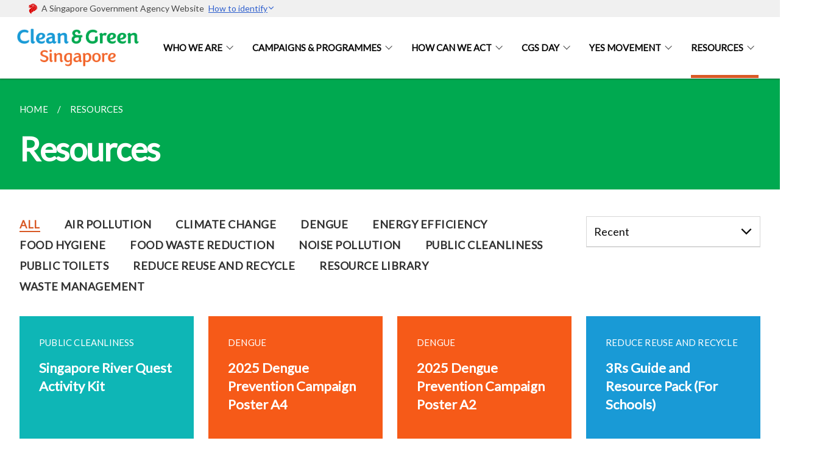

--- FILE ---
content_type: text/html
request_url: https://www.cgs.gov.sg/resources/?page=5
body_size: 11568
content:
<!doctype html>
<html lang="en"><head><script>(function(w,d,s,l,i){w[l]=w[l]||[];w[l].push({'gtm.start':
  new Date().getTime(),event:'gtm.js'});var f=d.getElementsByTagName(s)[0],
  j=d.createElement(s),dl=l!='dataLayer'?'&l='+l:'';j.async=true;j.src=
  'https://www.googletagmanager.com/gtm.js?id='+i+dl;f.parentNode.insertBefore(j,f);
  })(window,document,'script','dataLayer','GTM-WXJKSPTL');
</script><meta charset="utf8">
    <meta name="viewport"
          content="width=device-width, user-scalable=yes, initial-scale=1.0">
    <meta http-equiv="X-UA-Compatible" content="ie=edge">
    <meta name="twitter:card" content="summary_large_image"><meta property="og:title" content="Resources"><meta property="og:description" content="">
    <meta name="Description" CONTENT="">
    <meta property="og:image" content="https://www.cgs.gov.sg/images/Templates/nea_logo_lock_up.png">
    <meta property="og:url" content="https://www.cgs.gov.sg/resources/"><link rel="canonical" href="https://www.cgs.gov.sg/resources/" /><link rel="shortcut icon" href="/images/Templates/nea_logo_lock_up.png" type="image/x-icon"><link rel="stylesheet" href="/assets/css/styles.css">
    <link rel="stylesheet" href="/assets/css/blueprint.css">
    <link rel="stylesheet" href="/misc/custom.css">
    <link rel="stylesheet" href="https://fonts.googleapis.com/css?family=Lato:400,600" crossorigin="anonymous">
    <link href='https://cdnjs.cloudflare.com/ajax/libs/boxicons/2.0.9/css/boxicons.min.css' rel='stylesheet'><link type="application/atom+xml" rel="alternate" href="https://www.cgs.gov.sg/feed.xml" title="Clean &amp; Green Singapore" /><script src="https://assets.wogaa.sg/scripts/wogaa.js" crossorigin="anonymous"></script><title>Resources</title>
</head>
<body>
<div class="masthead-container" id="navbar" onclick><section class="bp-section bp-masthead"><div class="bp-container">
      <div class="row is-multiline is-vcentered masthead-layout-container">
        <div class="col is-9-desktop is-12-touch has-text-centered-touch">
          <div class="masthead-layout" id="bp-masthead">
            <span
              class="sgds-icon sgds-icon-sg-crest is-size-5"
              style="color: red"
            ></span>
            <span style="display: table-cell; vertical-align: middle">
              <span class="banner-text-layout">
                <span class="is-text">
                  A Singapore Government Agency Website&ensp;
                </span>
                <span class="bp-masthead-button" id="masthead-dropdown-button">
                  <span class="is-text bp-masthead-button-text">
                    How to identify
                  </span>
                  <span
                    class="sgds-icon sgds-icon-chevron-down is-size-7"
                    id="masthead-chevron"
                  ></span>
                </span>
              </span>
            </span>
          </div>
          <div
            class="masthead-divider is-hidden"
            id="masthead-divider"
            style="padding-left: -12px; padding-right: -12px"
          ></div>
        </div>
        <div class="col banner-content-layout is-hidden" id="banner-content">
          <div class="banner-content">
            <img
              src="/assets/img/government_building.svg"
              class="banner-icon"
            />
            <div class="banner-content-text-container">
              <strong class="banner-content-title"
                >Official website links end with .gov.sg</strong
              >
              <p>
                Government agencies communicate via
                <strong> .gov.sg </strong>
                websites <span class="avoidwrap">(e.g. go.gov.sg/open)</span>.
                <a
                  href="https://go.gov.sg/trusted-sites"
                  class="banner-content-text bp-masthead-button-link bp-masthead-button-text"
                  target="_blank"
                  rel="noreferrer"
                >
                  Trusted website<Text style="letter-spacing: -3px">s</Text>
                </a>
              </p>
            </div>
          </div>
          <div class="banner-content">
            <img src="/assets/img/lock.svg" class="banner-icon" />
            <div class="banner-content-text-container">
              <strong class="banner-content-title"
                >Secure websites use HTTPS</strong
              >
              <p>
                Look for a
                <strong> lock </strong>(<img
                  src="/assets/img/lock.svg"
                  class="inline-banner-icon"
                />) or https:// as an added precaution. Share sensitive
                information only on official, secure websites.
              </p>
            </div>
          </div>
        </div>
      </div>
    </div>
  </section>
</section>
<nav class="navbar is-transparent">
        <div class="bp-container">

        <div class="navbar-brand">
            <a class="navbar-item" href="/">
                <img src="/images/Templates/nea_logo_lock_up.png" alt="Homepage" style="max-height:75px;max-width:200px;height:auto;width:auto;">
            </a>
            <div class="navbar-burger burger" data-target="navbarExampleTransparentExample">
                <span></span>
                <span></span>
                <span></span>
            </div>
        </div>
        <div id="navbarExampleTransparentExample" class="bp-container is-fluid margin--none navbar-menu">
            <div class="navbar-start"><div class="navbar-item is-hidden-widescreen is-search-bar">
                    <form action="/search/" method="get">
                        <div class="field has-addons">
                            <div class="control has-icons-left is-expanded">
                                <input class="input is-fullwidth" id="search-box-mobile" type="text" placeholder="What are you looking for?" name="query">
                                    <span class="is-large is-left">
                                    <i class="sgds-icon sgds-icon-search search-bar"></i>
                                    </span>
                            </div>
                        </div>
                    </form>
                </div><div class="navbar-item has-dropdown is-hoverable"><a href="/who-we-are/" class="navbar-link is-uppercase">Who we are</a><div class="navbar-dropdown"><a href="/who-we-are/" class="navbar-item sub-link">Who we are</a></div>
                            <div class="selector is-hidden-touch is-hidden-desktop-only"></div>
                        </div><div class="navbar-item has-dropdown is-hoverable"><a href="/recycleright/how-to-recycle-right" class="navbar-link is-uppercase">Campaigns & Programmes</a><div class="navbar-dropdown"><a href="/what-we-do/keepsgclean/cleanpublictoilets/home" class="navbar-item sub-link">Cleaner Public Toilets</a><a href="/blockdengue/home" class="navbar-item sub-link">Dengue Prevention</a><a href="/sayyes/the-waste-problem/" class="navbar-item sub-link">Say YES to Waste Less</a><a href="/recycleright/how-to-recycle-right" class="navbar-item sub-link">Recycle Right</a><a href="/what-we-do/keepsgclean/home" class="navbar-item sub-link">Keep Singapore Clean</a><a href="/what-we-do/programmes/" class="navbar-item sub-link">Programmes</a></div>
                            <div class="selector is-hidden-touch is-hidden-desktop-only"></div>
                        </div><div class="navbar-item has-dropdown is-hoverable"><a href="/how-can-we-act/volunteer/home" class="navbar-link is-uppercase">How Can We Act</a><div class="navbar-dropdown"><a href="/cgs-experiences/" class="navbar-item sub-link">CGS Experiences</a><a href="/how-can-we-act/volunteer/home" class="navbar-item sub-link">Volunteer</a><a href="/year-of-public-hygiene/" class="navbar-item sub-link">Year of Public Hygiene</a><a href="/what-we-do/keepsgclean/environmentandus" class="navbar-item sub-link">Environment and Us</a><a href="/how-can-we-act/events" class="navbar-item sub-link">Events</a></div>
                            <div class="selector is-hidden-touch is-hidden-desktop-only"></div>
                        </div><div class="navbar-item has-dropdown is-hoverable"><a href="/what-we-do/cgs2025/cgs-2025/" class="navbar-link is-uppercase">CGS Day</a><div class="navbar-dropdown"><a href="/what-we-do/cgs2025/cgs-2025/" class="navbar-item sub-link">CGS 2025</a><a href="/cgs-experiences/" class="navbar-item sub-link">CGS Experiences</a><a href="/news-awards/" class="navbar-item sub-link">CGS Awards</a><a href="/what-we-do/cgs2025/awards/community-in-bloom-ambassador-awards/" class="navbar-item sub-link">Other Awards</a><a href="/what-we-do/cgs2024/community-environment/" class="navbar-item sub-link">Community & the Environment</a><a href="/cgs2024/campaigns/" class="navbar-item sub-link">Campaigns</a><a href="/what-we-do/cgs2024/eco-schools/environment-protection-primary-school/" class="navbar-item sub-link">Eco Schools</a><a href="/what-we-do/cgs2025/sponsors-supporting-partners/" class="navbar-item sub-link">Sponsors & Supporting Partners</a><a href="/what-we-do/cgs2024/workshops-activities/" class="navbar-item sub-link">Workshops & Activities</a></div>
                            <div class="selector is-hidden-touch is-hidden-desktop-only"></div>
                        </div><div class="navbar-item has-dropdown is-hoverable">
                            <a class="navbar-link is-uppercase" href="/youth-for-environmental-sustainability/yesfestsg2025/">YES Movement</a>
                            <div class="navbar-dropdown"><a class="navbar-item sub-link" href="/youth-for-environmental-sustainability/yesfestsg2025/">YES Fest SG 2025</a><a class="navbar-item sub-link" href="/youth-for-environmental-sustainability/about-yes/">About YES</a><a class="navbar-item sub-link" href="/youth-for-environmental-sustainability/nea-yes-leaders-programme/">NEA YES Leaders Programme</a><a class="navbar-item sub-link" href="/what-we-do/programmes/youth-for-environmental-sustainability/hungry-for-change/">Hungry for Change Challenge</a><a class="navbar-item sub-link" href="/youth-for-environmental-sustainability/yclp/">YCLP NEA YES Edition</a><a class="navbar-item sub-link" href="/youth-for-environmental-sustainability/youth-sustainability-film-prog/">Youth Sustainability Film Prog</a><a class="navbar-item sub-link" href="/youth-for-environmental-sustainability/programmes/">Partners’ Programmes</a><a class="navbar-item sub-link" href="/what-we-do/programmes/youth-for-environmental-sustainability/volunteer/">Volunteer Opportunities</a><a class="navbar-item sub-link" href="/youth-for-environmental-sustainability/programmes/">Programmes</a><a class="navbar-item sub-link" href="/youth-for-environmental-sustainability/resources/">Resources</a></div>
                            <div class="selector is-hidden-touch is-hidden-desktop-only"></div>
                        </div><div class="navbar-item has-dropdown is-hoverable">
                            <a class="navbar-link is-uppercase" href="/resources/">Resources</a>
                            <div class="navbar-dropdown"><a class="navbar-item sub-link" href="/resources/">
                                        All
                                    </a><a class="navbar-item sub-link" href="/resources/air-pollution/">Air Pollution </a><a class="navbar-item sub-link" href="/resources/climate-change/">Climate Change </a><a class="navbar-item sub-link" href="/resources/dengue/">Dengue </a><a class="navbar-item sub-link" href="/resources/energy-efficiency/">Energy Efficiency </a><a class="navbar-item sub-link" href="/resources/food-hygiene/">Food Hygiene </a><a class="navbar-item sub-link" href="/resources/food-waste-reduction/">Food Waste Reduction </a><a class="navbar-item sub-link" href="/resources/noise-pollution/">Noise Pollution </a><a class="navbar-item sub-link" href="/resources/public-cleanliness/">Public Cleanliness </a><a class="navbar-item sub-link" href="/resources/public-toilets/">Public Toilets </a><a class="navbar-item sub-link" href="/resources/reduce-reuse-and-recycle/">Reduce Reuse And Recycle </a><a class="navbar-item sub-link" href="/resources/resource-library/">Resource Library </a><a class="navbar-item sub-link" href="/resources/waste-management/">Waste Management </a></div>
                            <div class="selector is-hidden-touch is-hidden-desktop-only active"></div>
                        </div></div><div class="navbar-end is-hidden-touch is-hidden-desktop-only">
                    <div class="navbar-item"><a class="bp-button is-text is-large" style="text-decoration: none" id="search-activate">
                                <span class="sgds-icon sgds-icon-search is-size-4"></span>
                            </a></div>
                </div></div>
        </div>
    </nav>

    <div class="bp-container hide is-hidden-touch is-hidden-desktop-only search-bar" id="search-bar">
        <div class="row margin--top--sm margin--bottom--sm is-gapless">

            <div class="col">
                <form action="/search/" method="get">
                  <div class="field has-addons">
                      <div class="control has-icons-left is-expanded">
                          <input class="input is-fullwidth is-large" id="search-box" type="text" placeholder="What are you looking for?" name="query" autocomplete="off">
                          <span class="is-large is-left">
                            <i class="sgds-icon sgds-icon-search is-size-4 search-bar"></i>
                          </span>

                      </div>
                      <div class="control">
                          <button type="submit" class="bp-button is-secondary is-medium has-text-white search-button">SEARCH</button>
                      </div>
                  </div>
                </form>
            </div>
        </div>
    </div>
</div>
<div id="main-content" role="main" onclick><section class="bp-section is-small bp-section-pagetitle">
    <div class="bp-container"><nav class="bp-breadcrumb" aria-label="breadcrumbs">
    <ul>
        <li><a href="/"><small>HOME</small></a></li><li><a href="/resources/"><small>RESOURCES</small></a></li></ul>
</nav>
</div>
    <div class="bp-container ">
        <div class="row">
            <div class="col">
                <h1 class="has-text-white"><b>Resources</b></h1>
            </div>
        </div>
    </div>
</section><section class="bp-section is-small padding--bottom--none">
    <div class="bp-container padding--top">
        <div class="row">
            <div class="col is-three-quarters-desktop is-fullwidth bp-overflow-buttons padding--left--none padding--right--none">
                <div class="bp-buttons"><span class="bp-sec-button">
                            <a href="/resources/" class="is-uppercase media-category-button selected">
                                <b>ALL</b>
                            </a>
                        </span><span class="bp-sec-button">
                                <a href="/resources/air-pollution/" class="is-uppercase media-category-button">
                                    <b>air pollution</b>
                                </a>
                            </span><span class="bp-sec-button">
                                <a href="/resources/climate-change/" class="is-uppercase media-category-button">
                                    <b>climate change</b>
                                </a>
                            </span><span class="bp-sec-button">
                                <a href="/resources/dengue/" class="is-uppercase media-category-button">
                                    <b>dengue</b>
                                </a>
                            </span><span class="bp-sec-button">
                                <a href="/resources/energy-efficiency/" class="is-uppercase media-category-button">
                                    <b>energy efficiency</b>
                                </a>
                            </span><span class="bp-sec-button">
                                <a href="/resources/food-hygiene/" class="is-uppercase media-category-button">
                                    <b>food hygiene</b>
                                </a>
                            </span><span class="bp-sec-button">
                                <a href="/resources/food-waste-reduction/" class="is-uppercase media-category-button">
                                    <b>food waste reduction</b>
                                </a>
                            </span><span class="bp-sec-button">
                                <a href="/resources/noise-pollution/" class="is-uppercase media-category-button">
                                    <b>noise pollution</b>
                                </a>
                            </span><span class="bp-sec-button">
                                <a href="/resources/public-cleanliness/" class="is-uppercase media-category-button">
                                    <b>public cleanliness</b>
                                </a>
                            </span><span class="bp-sec-button">
                                <a href="/resources/public-toilets/" class="is-uppercase media-category-button">
                                    <b>public toilets</b>
                                </a>
                            </span><span class="bp-sec-button">
                                <a href="/resources/reduce-reuse-and-recycle/" class="is-uppercase media-category-button">
                                    <b>reduce reuse and recycle</b>
                                </a>
                            </span><span class="bp-sec-button">
                                <a href="/resources/resource-library/" class="is-uppercase media-category-button">
                                    <b>resource library</b>
                                </a>
                            </span><span class="bp-sec-button">
                                <a href="/resources/waste-management/" class="is-uppercase media-category-button">
                                    <b>waste management</b>
                                </a>
                            </span></div>
            </div><div class="col is-one-quarter padding--top padding--left padding--right--sm is-hidden-touch">
                <div class="filter-selector-div bp-dropdown">
                    <a class="bp-dropdown-button hero-dropdown is-centered padding--none" aria-haspopup="true" aria-controls="hero-dropdown-menu">
                    <div class="bp-dropdown-trigger">
                        <span class="sgds-icon sgds-icon-chevron-down is-size-4 has-text-black" id="filter-arrow"></span>
                        <div class="sgds-selector has-text-black" id="sgds-selector-text-desktop">Recent</div>
                    </div>
                    </a>
                    <div class="bp-dropdown-menu has-text-left" id="hero-dropdown-menu" role="menu" >
                      <div id="year-filter-desktop" class="bp-dropdown-content is-centered">
                        <a class="bp-dropdown-item padding--top--sm padding--bottom--none" id="apply-filter-recent">
                            <p>Recent</p>
                        </a>
                      </div>
                    </div>
                </div>
            </div>
        </div>
        <div class="row"><div class="col is-fullwidth padding--top--lg is-hidden-desktop">
                <div class="filter-selector-div is-hidden-desktop">
                    <span class="sgds-icon sgds-icon-chevron-down is-size-4" id="filter-arrow"></span>
                    <select id="year-filter-mobile" class="sgds-selector">
                        <option value="Recent">Recent</option>
                    </select>
                </div>
            </div>
        </div>
    </div>
</section><section class="bp-section is-small">
    <div class="bp-container padding--top padding--bottom--xl">
        <div class="row is-multiline"><div class="col is-one-quarter-widescreen is-one-third-desktop is-half-tablet resource-card-element hide" id="2025"><a href="/files/Resources/Public Cleanliness/Singapore_River_Quest_Activity_Kit.pdf" class="is-media-card" target="_blank"><div class="media-card-plain bg-media-color-5 padding--lg">
                            <div>
                                <small class="has-text-white padding--bottom">PUBLIC CLEANLINESS</small>
                                <h5 class="has-text-white padding--bottom--lg"><b>Singapore River Quest Activity Kit</b></h5>
                            </div>
                            <div class="is-fluid padding--top--md description">
                                <small class="has-text-white">17 DEC 2025</small><small class="has-text-white">
                                        <span class="sgds-icon sgds-icon-download align-right is-size-4"></span>
                                    </small></div>
                        </div>
                        </a>
                    </div><div class="col is-one-quarter-widescreen is-one-third-desktop is-half-tablet resource-card-element hide" id="2025"><a href="/files/Block Dengue/Resources/2025_Dengue_KV_A4.pdf" class="is-media-card" target="_blank"><div class="media-card-plain bg-media-color-4 padding--lg">
                            <div>
                                <small class="has-text-white padding--bottom">DENGUE</small>
                                <h5 class="has-text-white padding--bottom--lg"><b>2025 Dengue Prevention Campaign Poster A4</b></h5>
                            </div>
                            <div class="is-fluid padding--top--md description">
                                <small class="has-text-white">23 MAY 2025</small><small class="has-text-white">
                                        <span class="sgds-icon sgds-icon-download align-right is-size-4"></span>
                                    </small></div>
                        </div>
                        </a>
                    </div><div class="col is-one-quarter-widescreen is-one-third-desktop is-half-tablet resource-card-element hide" id="2025"><a href="/files/Block Dengue/Resources/2025_Dengue_KV_A2.pdf" class="is-media-card" target="_blank"><div class="media-card-plain bg-media-color-4 padding--lg">
                            <div>
                                <small class="has-text-white padding--bottom">DENGUE</small>
                                <h5 class="has-text-white padding--bottom--lg"><b>2025 Dengue Prevention Campaign Poster A2</b></h5>
                            </div>
                            <div class="is-fluid padding--top--md description">
                                <small class="has-text-white">23 MAY 2025</small><small class="has-text-white">
                                        <span class="sgds-icon sgds-icon-download align-right is-size-4"></span>
                                    </small></div>
                        </div>
                        </a>
                    </div><div class="col is-one-quarter-widescreen is-one-third-desktop is-half-tablet resource-card-element hide" id="2025"><a href="https://t553-p540-blue-admin.prd.cwp2.sg/docs/default-source/cgs/digital-resources-for-schools/3_guide-for-3rs-pack.zip" class="is-media-card" target="_blank"><div class="media-card-plain bg-media-color-2 padding--lg">
                            <div>
                                <small class="has-text-white padding--bottom">REDUCE REUSE AND RECYCLE</small>
                                <h5 class="has-text-white padding--bottom--lg"><b>3Rs Guide and Resource Pack (For Schools)</b></h5>
                            </div>
                            <div class="is-fluid padding--top--md description">
                                <small class="has-text-white">09 JAN 2025</small><small class="has-text-white">
                                        <span class="bx bx-link-external align-right is-size-4"></span>
                                    </small></div>
                        </div>
                        </a>
                    </div><div class="col is-one-quarter-widescreen is-one-third-desktop is-half-tablet resource-card-element hide" id="2025"><a href="https://t553-p540-blue-admin.prd.cwp2.sg/docs/default-source/cgs/digital-resources-for-schools/2_ph_public-hygiene-and-cleanliness.zip" class="is-media-card" target="_blank"><div class="media-card-plain bg-media-color-5 padding--lg">
                            <div>
                                <small class="has-text-white padding--bottom">PUBLIC CLEANLINESS</small>
                                <h5 class="has-text-white padding--bottom--lg"><b>Public Hygiene Guide and Resource Pack (For Schools)</b></h5>
                            </div>
                            <div class="is-fluid padding--top--md description">
                                <small class="has-text-white">09 JAN 2025</small><small class="has-text-white">
                                        <span class="bx bx-link-external align-right is-size-4"></span>
                                    </small></div>
                        </div>
                        </a>
                    </div><div class="col is-one-quarter-widescreen is-one-third-desktop is-half-tablet resource-card-element hide" id="2025"><a href="https://t553-p540-blue-admin.prd.cwp2.sg/docs/default-source/cgs/digital-resources-for-schools/4_guide-for-food-waste-reduction-pack.zip" class="is-media-card" target="_blank"><div class="media-card-plain bg-media-color-2 padding--lg">
                            <div>
                                <small class="has-text-white padding--bottom">FOOD WASTE REDUCTION</small>
                                <h5 class="has-text-white padding--bottom--lg"><b>Food Waste Reduction Guide and Resource Pack (For Schools)</b></h5>
                            </div>
                            <div class="is-fluid padding--top--md description">
                                <small class="has-text-white">09 JAN 2025</small><small class="has-text-white">
                                        <span class="bx bx-link-external align-right is-size-4"></span>
                                    </small></div>
                        </div>
                        </a>
                    </div><div class="col is-one-quarter-widescreen is-one-third-desktop is-half-tablet resource-card-element hide" id="2025"><a href="https://t553-p540-blue-admin.prd.cwp2.sg/docs/default-source/cgs/digital-resources-for-schools/1_ph_dengue-prevention.zip" class="is-media-card" target="_blank"><div class="media-card-plain bg-media-color-4 padding--lg">
                            <div>
                                <small class="has-text-white padding--bottom">DENGUE</small>
                                <h5 class="has-text-white padding--bottom--lg"><b>Dengue Prevention Guide and Resource Pack (For Schools)</b></h5>
                            </div>
                            <div class="is-fluid padding--top--md description">
                                <small class="has-text-white">09 JAN 2025</small><small class="has-text-white">
                                        <span class="bx bx-link-external align-right is-size-4"></span>
                                    </small></div>
                        </div>
                        </a>
                    </div><div class="col is-one-quarter-widescreen is-one-third-desktop is-half-tablet resource-card-element hide" id="2025"><a href="https://t553-p540-blue-admin.prd.cwp2.sg/docs/default-source/cgs/digital-resources-for-schools/5_guide-for-climate-change-and-energy-efficiency-pack.zip" class="is-media-card" target="_blank"><div class="media-card-plain bg-media-color-3 padding--lg">
                            <div>
                                <small class="has-text-white padding--bottom">CLIMATE CHANGE</small>
                                <h5 class="has-text-white padding--bottom--lg"><b>Climate Change Guide and Resource Pack (For Schools)</b></h5>
                            </div>
                            <div class="is-fluid padding--top--md description">
                                <small class="has-text-white">09 JAN 2025</small><small class="has-text-white">
                                        <span class="bx bx-link-external align-right is-size-4"></span>
                                    </small></div>
                        </div>
                        </a>
                    </div><div class="col is-one-quarter-widescreen is-one-third-desktop is-half-tablet resource-card-element hide" id="2024"><a href="/check-protect-checklist/" class="is-media-card"><div class="media-card-plain bg-media-color-4 padding--lg">
                            <div>
                                <small class="has-text-white padding--bottom">DENGUE</small>
                                <h5 class="has-text-white padding--bottom--lg"><b>Check & Protect Checklist</b></h5>
                            </div>
                            <div class="is-fluid padding--top--md description">
                                <small class="has-text-white">11 SEP 2024</small></div>
                        </div>
                        </a>
                    </div><div class="col is-one-quarter-widescreen is-one-third-desktop is-half-tablet resource-card-element hide" id="2024"><a href="/files/Resources/Dengue/2024_campaign_kv_poster_a4.pdf" class="is-media-card" target="_blank"><div class="media-card-plain bg-media-color-4 padding--lg">
                            <div>
                                <small class="has-text-white padding--bottom">DENGUE</small>
                                <h5 class="has-text-white padding--bottom--lg"><b>2024 Dengue Prevention Campaign Poster (A4)</b></h5>
                            </div>
                            <div class="is-fluid padding--top--md description">
                                <small class="has-text-white">01 JAN 2024</small><small class="has-text-white">
                                        <span class="sgds-icon sgds-icon-download align-right is-size-4"></span>
                                    </small></div>
                        </div>
                        </a>
                    </div><div class="col is-one-quarter-widescreen is-one-third-desktop is-half-tablet resource-card-element hide" id="2024"><a href="/files/Resources/Dengue/2024_campaign_kv_poster_a2.pdf" class="is-media-card" target="_blank"><div class="media-card-plain bg-media-color-4 padding--lg">
                            <div>
                                <small class="has-text-white padding--bottom">DENGUE</small>
                                <h5 class="has-text-white padding--bottom--lg"><b>2024 Dengue Prevention Campaign Poster (A2)</b></h5>
                            </div>
                            <div class="is-fluid padding--top--md description">
                                <small class="has-text-white">01 JAN 2024</small><small class="has-text-white">
                                        <span class="sgds-icon sgds-icon-download align-right is-size-4"></span>
                                    </small></div>
                        </div>
                        </a>
                    </div><div class="col is-one-quarter-widescreen is-one-third-desktop is-half-tablet resource-card-element hide" id="2023"><a href="https://www.nea.gov.sg/docs/default-source/cgs/reducing-disposables-guide-and-resource-pack.zip" class="is-media-card" target="_blank"><div class="media-card-plain bg-media-color-2 padding--lg">
                            <div>
                                <small class="has-text-white padding--bottom">REDUCE REUSE AND RECYCLE</small>
                                <h5 class="has-text-white padding--bottom--lg"><b>Reducing Disposables Guide and Resource Pack (For Schools)</b></h5>
                            </div>
                            <div class="is-fluid padding--top--md description">
                                <small class="has-text-white">18 JUL 2023</small><small class="has-text-white">
                                        <span class="bx bx-link-external align-right is-size-4"></span>
                                    </small></div>
                        </div>
                        </a>
                    </div><div class="col is-one-quarter-widescreen is-one-third-desktop is-half-tablet resource-card-element hide" id="2023"><a href="https://www.nea.gov.sg/docs/default-source/cgs/ite-booklet-final_21-dec.pdf" class="is-media-card" target="_blank"><div class="media-card-plain bg-media-color-5 padding--lg">
                            <div>
                                <small class="has-text-white padding--bottom">PUBLIC CLEANLINESS</small>
                                <h5 class="has-text-white padding--bottom--lg"><b>Environmental Outreach Activities E Booklet</b></h5>
                            </div>
                            <div class="is-fluid padding--top--md description">
                                <small class="has-text-white">18 JUL 2023</small><small class="has-text-white">
                                        <span class="bx bx-link-external align-right is-size-4"></span>
                                    </small></div>
                        </div>
                        </a>
                    </div><div class="col is-one-quarter-widescreen is-one-third-desktop is-half-tablet resource-card-element hide" id="2022"><a href="https://www.nea.gov.sg/docs/default-source/cgs/cwg-educational-resource-pack.zip" class="is-media-card" target="_blank"><div class="media-card-plain bg-media-color-3 padding--lg">
                            <div>
                                <small class="has-text-white padding--bottom">WASTE MANAGEMENT</small>
                                <h5 class="has-text-white padding--bottom--lg"><b>Educational Resource Pack on Reducing Disposables</b></h5>
                            </div>
                            <div class="is-fluid padding--top--md description">
                                <small class="has-text-white">18 JUL 2022</small><small class="has-text-white">
                                        <span class="bx bx-link-external align-right is-size-4"></span>
                                    </small></div>
                        </div>
                        </a>
                    </div><div class="col is-one-quarter-widescreen is-one-third-desktop is-half-tablet resource-card-element hide" id="2022"><a href="https://www.nea.gov.sg/docs/default-source/cgs/young-environment-champion-activity-booklet.pdf" class="is-media-card" target="_blank"><div class="media-card-plain bg-media-color-2 padding--lg">
                            <div>
                                <small class="has-text-white padding--bottom">REDUCE REUSE AND RECYCLE</small>
                                <h5 class="has-text-white padding--bottom--lg"><b>Young Environment Champion Activity Booklet</b></h5>
                            </div>
                            <div class="is-fluid padding--top--md description">
                                <small class="has-text-white">18 JUL 2022</small><small class="has-text-white">
                                        <span class="bx bx-link-external align-right is-size-4"></span>
                                    </small></div>
                        </div>
                        </a>
                    </div><div class="col is-one-quarter-widescreen is-one-third-desktop is-half-tablet resource-card-element hide" id="2022"><a href="https://www.nea.gov.sg/docs/default-source/cgs/recycle-right-activity-guide-(ages-9-to-18).zip" class="is-media-card" target="_blank"><div class="media-card-plain bg-media-color-2 padding--lg">
                            <div>
                                <small class="has-text-white padding--bottom">REDUCE REUSE AND RECYCLE</small>
                                <h5 class="has-text-white padding--bottom--lg"><b>Recycle Right 2022: Upper Primary to Junior College Activity Guide</b></h5>
                            </div>
                            <div class="is-fluid padding--top--md description">
                                <small class="has-text-white">18 JUL 2022</small><small class="has-text-white">
                                        <span class="bx bx-link-external align-right is-size-4"></span>
                                    </small></div>
                        </div>
                        </a>
                    </div><div class="col is-one-quarter-widescreen is-one-third-desktop is-half-tablet resource-card-element hide" id="2022"><a href="https://www.nea.gov.sg/docs/default-source/cgs/nea_recycleright_activityguide(4to8)_final.pdf" class="is-media-card" target="_blank"><div class="media-card-plain bg-media-color-2 padding--lg">
                            <div>
                                <small class="has-text-white padding--bottom">REDUCE REUSE AND RECYCLE</small>
                                <h5 class="has-text-white padding--bottom--lg"><b>Recycle Right 2022: Pre School & Lower Primary Activity Guide</b></h5>
                            </div>
                            <div class="is-fluid padding--top--md description">
                                <small class="has-text-white">18 JUL 2022</small><small class="has-text-white">
                                        <span class="bx bx-link-external align-right is-size-4"></span>
                                    </small></div>
                        </div>
                        </a>
                    </div><div class="col is-one-quarter-widescreen is-one-third-desktop is-half-tablet resource-card-element hide" id="2022"><a href="https://www.nea.gov.sg/docs/default-source/cgs/04042022_bloobin-character-guide.pdf" class="is-media-card" target="_blank"><div class="media-card-plain bg-media-color-2 padding--lg">
                            <div>
                                <small class="has-text-white padding--bottom">REDUCE REUSE AND RECYCLE</small>
                                <h5 class="has-text-white padding--bottom--lg"><b>Recycle Right 2022: Bloobin Character Guide</b></h5>
                            </div>
                            <div class="is-fluid padding--top--md description">
                                <small class="has-text-white">18 JUL 2022</small><small class="has-text-white">
                                        <span class="bx bx-link-external align-right is-size-4"></span>
                                    </small></div>
                        </div>
                        </a>
                    </div><div class="col is-one-quarter-widescreen is-one-third-desktop is-half-tablet resource-card-element hide" id="2022"><a href="https://www.nea.gov.sg/docs/default-source/cgs/junior-environment-champion-activity-booklet.pdf" class="is-media-card" target="_blank"><div class="media-card-plain bg-media-color-2 padding--lg">
                            <div>
                                <small class="has-text-white padding--bottom">REDUCE REUSE AND RECYCLE</small>
                                <h5 class="has-text-white padding--bottom--lg"><b>Junior Environment Champion Activity Booklet</b></h5>
                            </div>
                            <div class="is-fluid padding--top--md description">
                                <small class="has-text-white">18 JUL 2022</small><small class="has-text-white">
                                        <span class="bx bx-link-external align-right is-size-4"></span>
                                    </small></div>
                        </div>
                        </a>
                    </div><div class="col is-one-quarter-widescreen is-one-third-desktop is-half-tablet resource-card-element hide" id="2022"><a href="https://www.nea.gov.sg/docs/default-source/cgs/type-3_f-b-checklist-on-reducing-disposables.pdf" class="is-media-card" target="_blank"><div class="media-card-plain bg-media-color-2 padding--lg">
                            <div>
                                <small class="has-text-white padding--bottom">REDUCE REUSE AND RECYCLE</small>
                                <h5 class="has-text-white padding--bottom--lg"><b>F&B Checklist for Reducing Disposables</b></h5>
                            </div>
                            <div class="is-fluid padding--top--md description">
                                <small class="has-text-white">18 JUL 2022</small><small class="has-text-white">
                                        <span class="bx bx-link-external align-right is-size-4"></span>
                                    </small></div>
                        </div>
                        </a>
                    </div><div class="col is-one-quarter-widescreen is-one-third-desktop is-half-tablet resource-card-element hide" id="2022"><a href="https://www.nea.gov.sg/docs/default-source/cgs/cwg-educational-resource-pack.zip" class="is-media-card" target="_blank"><div class="media-card-plain bg-media-color-2 padding--lg">
                            <div>
                                <small class="has-text-white padding--bottom">REDUCE REUSE AND RECYCLE</small>
                                <h5 class="has-text-white padding--bottom--lg"><b>Educational Resource Pack on Reducing Disposables</b></h5>
                            </div>
                            <div class="is-fluid padding--top--md description">
                                <small class="has-text-white">18 JUL 2022</small><small class="has-text-white">
                                        <span class="bx bx-link-external align-right is-size-4"></span>
                                    </small></div>
                        </div>
                        </a>
                    </div><div class="col is-one-quarter-widescreen is-one-third-desktop is-half-tablet resource-card-element hide" id="2022"><a href="https://www.nea.gov.sg/docs/default-source/cgs/young-environment-champion-activity-booklet.pdf" class="is-media-card" target="_blank"><div class="media-card-plain bg-media-color-5 padding--lg">
                            <div>
                                <small class="has-text-white padding--bottom">PUBLIC CLEANLINESS</small>
                                <h5 class="has-text-white padding--bottom--lg"><b>Young Environment Champion Activity Booklet</b></h5>
                            </div>
                            <div class="is-fluid padding--top--md description">
                                <small class="has-text-white">18 JUL 2022</small><small class="has-text-white">
                                        <span class="bx bx-link-external align-right is-size-4"></span>
                                    </small></div>
                        </div>
                        </a>
                    </div><div class="col is-one-quarter-widescreen is-one-third-desktop is-half-tablet resource-card-element hide" id="2022"><a href="https://www.nea.gov.sg/docs/default-source/cgs/junior-environment-champion-activity-booklet.pdf" class="is-media-card" target="_blank"><div class="media-card-plain bg-media-color-5 padding--lg">
                            <div>
                                <small class="has-text-white padding--bottom">PUBLIC CLEANLINESS</small>
                                <h5 class="has-text-white padding--bottom--lg"><b>Junior Environment Champion Activity Booklet</b></h5>
                            </div>
                            <div class="is-fluid padding--top--md description">
                                <small class="has-text-white">18 JUL 2022</small><small class="has-text-white">
                                        <span class="bx bx-link-external align-right is-size-4"></span>
                                    </small></div>
                        </div>
                        </a>
                    </div><div class="col is-one-quarter-widescreen is-one-third-desktop is-half-tablet resource-card-element hide" id="2022"><a href="https://www.nea.gov.sg/docs/default-source/cgs/young-environment-champion-activity-booklet.pdf" class="is-media-card" target="_blank"><div class="media-card-plain bg-media-color-2 padding--lg">
                            <div>
                                <small class="has-text-white padding--bottom">FOOD WASTE REDUCTION</small>
                                <h5 class="has-text-white padding--bottom--lg"><b>Young Environment Champion Activity Booklet</b></h5>
                            </div>
                            <div class="is-fluid padding--top--md description">
                                <small class="has-text-white">18 JUL 2022</small><small class="has-text-white">
                                        <span class="bx bx-link-external align-right is-size-4"></span>
                                    </small></div>
                        </div>
                        </a>
                    </div><div class="col is-one-quarter-widescreen is-one-third-desktop is-half-tablet resource-card-element hide" id="2022"><a href="https://www.nea.gov.sg/docs/default-source/cgs/junior-environment-champion-activity-booklet.pdf" class="is-media-card" target="_blank"><div class="media-card-plain bg-media-color-2 padding--lg">
                            <div>
                                <small class="has-text-white padding--bottom">FOOD WASTE REDUCTION</small>
                                <h5 class="has-text-white padding--bottom--lg"><b>Junior Environment Champion Activity Booklet</b></h5>
                            </div>
                            <div class="is-fluid padding--top--md description">
                                <small class="has-text-white">18 JUL 2022</small><small class="has-text-white">
                                        <span class="bx bx-link-external align-right is-size-4"></span>
                                    </small></div>
                        </div>
                        </a>
                    </div><div class="col is-one-quarter-widescreen is-one-third-desktop is-half-tablet resource-card-element hide" id="2022"><a href="https://www.nea.gov.sg/docs/default-source/cgs/young-environment-champion-activity-booklet.pdf" class="is-media-card" target="_blank"><div class="media-card-plain bg-media-color-5 padding--lg">
                            <div>
                                <small class="has-text-white padding--bottom">ENERGY EFFICIENCY</small>
                                <h5 class="has-text-white padding--bottom--lg"><b>Young Environment Champion Activity Booklet</b></h5>
                            </div>
                            <div class="is-fluid padding--top--md description">
                                <small class="has-text-white">18 JUL 2022</small><small class="has-text-white">
                                        <span class="bx bx-link-external align-right is-size-4"></span>
                                    </small></div>
                        </div>
                        </a>
                    </div><div class="col is-one-quarter-widescreen is-one-third-desktop is-half-tablet resource-card-element hide" id="2022"><a href="https://www.nea.gov.sg/docs/default-source/cgs/junior-environment-champion-activity-booklet.pdf" class="is-media-card" target="_blank"><div class="media-card-plain bg-media-color-5 padding--lg">
                            <div>
                                <small class="has-text-white padding--bottom">ENERGY EFFICIENCY</small>
                                <h5 class="has-text-white padding--bottom--lg"><b>Junior Environment Champion Activity Booklet</b></h5>
                            </div>
                            <div class="is-fluid padding--top--md description">
                                <small class="has-text-white">18 JUL 2022</small><small class="has-text-white">
                                        <span class="bx bx-link-external align-right is-size-4"></span>
                                    </small></div>
                        </div>
                        </a>
                    </div><div class="col is-one-quarter-widescreen is-one-third-desktop is-half-tablet resource-card-element hide" id="2022"><a href="https://www.nea.gov.sg/docs/default-source/cgs/young-environment-champion-activity-booklet.pdf" class="is-media-card" target="_blank"><div class="media-card-plain bg-media-color-4 padding--lg">
                            <div>
                                <small class="has-text-white padding--bottom">DENGUE</small>
                                <h5 class="has-text-white padding--bottom--lg"><b>Young Environment Champion Activity Booklet</b></h5>
                            </div>
                            <div class="is-fluid padding--top--md description">
                                <small class="has-text-white">18 JUL 2022</small><small class="has-text-white">
                                        <span class="bx bx-link-external align-right is-size-4"></span>
                                    </small></div>
                        </div>
                        </a>
                    </div><div class="col is-one-quarter-widescreen is-one-third-desktop is-half-tablet resource-card-element hide" id="2022"><a href="https://www.nea.gov.sg/docs/default-source/cgs/junior-environment-champion-activity-booklet.pdf" class="is-media-card" target="_blank"><div class="media-card-plain bg-media-color-4 padding--lg">
                            <div>
                                <small class="has-text-white padding--bottom">DENGUE</small>
                                <h5 class="has-text-white padding--bottom--lg"><b>Junior Environment Champion Activity Booklet</b></h5>
                            </div>
                            <div class="is-fluid padding--top--md description">
                                <small class="has-text-white">18 JUL 2022</small><small class="has-text-white">
                                        <span class="bx bx-link-external align-right is-size-4"></span>
                                    </small></div>
                        </div>
                        </a>
                    </div><div class="col is-one-quarter-widescreen is-one-third-desktop is-half-tablet resource-card-element hide" id="2022"><a href="https://www.nea.gov.sg/docs/default-source/cgs/young-environment-champion-activity-booklet.pdf" class="is-media-card" target="_blank"><div class="media-card-plain bg-media-color-3 padding--lg">
                            <div>
                                <small class="has-text-white padding--bottom">CLIMATE CHANGE</small>
                                <h5 class="has-text-white padding--bottom--lg"><b>Young Environment Champion Activity Booklet</b></h5>
                            </div>
                            <div class="is-fluid padding--top--md description">
                                <small class="has-text-white">18 JUL 2022</small><small class="has-text-white">
                                        <span class="bx bx-link-external align-right is-size-4"></span>
                                    </small></div>
                        </div>
                        </a>
                    </div><div class="col is-one-quarter-widescreen is-one-third-desktop is-half-tablet resource-card-element hide" id="2022"><a href="https://www.nea.gov.sg/docs/default-source/cgs/junior-environment-champion-activity-booklet.pdf" class="is-media-card" target="_blank"><div class="media-card-plain bg-media-color-3 padding--lg">
                            <div>
                                <small class="has-text-white padding--bottom">CLIMATE CHANGE</small>
                                <h5 class="has-text-white padding--bottom--lg"><b>Junior Environment Champion Activity Booklet</b></h5>
                            </div>
                            <div class="is-fluid padding--top--md description">
                                <small class="has-text-white">18 JUL 2022</small><small class="has-text-white">
                                        <span class="bx bx-link-external align-right is-size-4"></span>
                                    </small></div>
                        </div>
                        </a>
                    </div><div class="col is-one-quarter-widescreen is-one-third-desktop is-half-tablet resource-card-element hide" id="2022"><a href="/files/Resources/3Rs Reduce Reuse and Recycle/type_3_f_b_checklist_on_reducing_disposables.pdf" class="is-media-card" target="_blank"><div class="media-card-plain bg-media-color-2 padding--lg">
                            <div>
                                <small class="has-text-white padding--bottom">REDUCE REUSE AND RECYCLE</small>
                                <h5 class="has-text-white padding--bottom--lg"><b>Type 3 F&B Checklist on Reducing Disposables</b></h5>
                            </div>
                            <div class="is-fluid padding--top--md description">
                                <small class="has-text-white">01 JAN 2022</small><small class="has-text-white">
                                        <span class="sgds-icon sgds-icon-download align-right is-size-4"></span>
                                    </small></div>
                        </div>
                        </a>
                    </div><div class="col is-one-quarter-widescreen is-one-third-desktop is-half-tablet resource-card-element hide" id="2022"><a href="/files/Resources/3Rs Reduce Reuse and Recycle/type_2_f_b_checklist_on_reducing_disposables.pdf" class="is-media-card" target="_blank"><div class="media-card-plain bg-media-color-2 padding--lg">
                            <div>
                                <small class="has-text-white padding--bottom">REDUCE REUSE AND RECYCLE</small>
                                <h5 class="has-text-white padding--bottom--lg"><b>Type 2 F&B Checklist on Reducing Disposables</b></h5>
                            </div>
                            <div class="is-fluid padding--top--md description">
                                <small class="has-text-white">01 JAN 2022</small><small class="has-text-white">
                                        <span class="sgds-icon sgds-icon-download align-right is-size-4"></span>
                                    </small></div>
                        </div>
                        </a>
                    </div><div class="col is-one-quarter-widescreen is-one-third-desktop is-half-tablet resource-card-element hide" id="2022"><a href="/files/Resources/3Rs Reduce Reuse and Recycle/type_1_f_b_checklist_on_reducing_disposables.pdf" class="is-media-card" target="_blank"><div class="media-card-plain bg-media-color-2 padding--lg">
                            <div>
                                <small class="has-text-white padding--bottom">REDUCE REUSE AND RECYCLE</small>
                                <h5 class="has-text-white padding--bottom--lg"><b>Type 1 F&B Checklist on Reducing Disposables</b></h5>
                            </div>
                            <div class="is-fluid padding--top--md description">
                                <small class="has-text-white">01 JAN 2022</small><small class="has-text-white">
                                        <span class="sgds-icon sgds-icon-download align-right is-size-4"></span>
                                    </small></div>
                        </div>
                        </a>
                    </div><div class="col is-one-quarter-widescreen is-one-third-desktop is-half-tablet resource-card-element hide" id="2022"><a href="https://www.cgs.gov.sg/images/Resources/3Rs%20Reduce%20Reuse%20and%20Recycle/050122_nea_recycleright_educationalkv_cny_en_ml.jpg" class="is-media-card" target="_blank"><div class="media-card-plain bg-media-color-2 padding--lg">
                            <div>
                                <small class="has-text-white padding--bottom">REDUCE REUSE AND RECYCLE</small>
                                <h5 class="has-text-white padding--bottom--lg"><b>Recycle Right 2022 Lunar New Year Key Visual (KV) in English and Malay</b></h5>
                            </div>
                            <div class="is-fluid padding--top--md description">
                                <small class="has-text-white">01 JAN 2022</small><small class="has-text-white">
                                        <span class="sgds-icon sgds-icon-download align-right is-size-4"></span>
                                    </small></div>
                        </div>
                        </a>
                    </div><div class="col is-one-quarter-widescreen is-one-third-desktop is-half-tablet resource-card-element hide" id="2022"><a href="https://www.cgs.gov.sg/images/Resources/3Rs%20Reduce%20Reuse%20and%20Recycle/050122_nea_recycleright_educationalkv_cny_cn_tl.jpg" class="is-media-card" target="_blank"><div class="media-card-plain bg-media-color-2 padding--lg">
                            <div>
                                <small class="has-text-white padding--bottom">REDUCE REUSE AND RECYCLE</small>
                                <h5 class="has-text-white padding--bottom--lg"><b>Recycle Right 2022 Lunar New Year Key Visual (KV) in Chinese and Tamil</b></h5>
                            </div>
                            <div class="is-fluid padding--top--md description">
                                <small class="has-text-white">01 JAN 2022</small><small class="has-text-white">
                                        <span class="sgds-icon sgds-icon-download align-right is-size-4"></span>
                                    </small></div>
                        </div>
                        </a>
                    </div><div class="col is-one-quarter-widescreen is-one-third-desktop is-half-tablet resource-card-element hide" id="2022"><a href="/files/Resources/Recycling/nea_recycleright_edm_compressed.pdf" class="is-media-card" target="_blank"><div class="media-card-plain bg-media-color-2 padding--lg">
                            <div>
                                <small class="has-text-white padding--bottom">REDUCE REUSE AND RECYCLE</small>
                                <h5 class="has-text-white padding--bottom--lg"><b>Recycle Right 2022 Electronic Direct Mailer (EDM)</b></h5>
                            </div>
                            <div class="is-fluid padding--top--md description">
                                <small class="has-text-white">01 JAN 2022</small><small class="has-text-white">
                                        <span class="sgds-icon sgds-icon-download align-right is-size-4"></span>
                                    </small></div>
                        </div>
                        </a>
                    </div><div class="col is-one-quarter-widescreen is-one-third-desktop is-half-tablet resource-card-element hide" id="2022"><a href="https://www.cgs.gov.sg/images/Resources/3Rs%20Reduce%20Reuse%20and%20Recycle/nea_recycleright_educationalkv1_em.jpg" class="is-media-card" target="_blank"><div class="media-card-plain bg-media-color-2 padding--lg">
                            <div>
                                <small class="has-text-white padding--bottom">REDUCE REUSE AND RECYCLE</small>
                                <h5 class="has-text-white padding--bottom--lg"><b>Recycle Right 2022 Educational Key Visual (KV) in English and Malay</b></h5>
                            </div>
                            <div class="is-fluid padding--top--md description">
                                <small class="has-text-white">01 JAN 2022</small><small class="has-text-white">
                                        <span class="sgds-icon sgds-icon-download align-right is-size-4"></span>
                                    </small></div>
                        </div>
                        </a>
                    </div><div class="col is-one-quarter-widescreen is-one-third-desktop is-half-tablet resource-card-element hide" id="2022"><a href="https://www.cgs.gov.sg/images/Resources/3Rs%20Reduce%20Reuse%20and%20Recycle/nea_recycleright_educationalkv1_ct.jpg" class="is-media-card" target="_blank"><div class="media-card-plain bg-media-color-2 padding--lg">
                            <div>
                                <small class="has-text-white padding--bottom">REDUCE REUSE AND RECYCLE</small>
                                <h5 class="has-text-white padding--bottom--lg"><b>Recycle Right 2022 Educational Key Visual (KV) in Chinese and Tamil</b></h5>
                            </div>
                            <div class="is-fluid padding--top--md description">
                                <small class="has-text-white">01 JAN 2022</small><small class="has-text-white">
                                        <span class="sgds-icon sgds-icon-download align-right is-size-4"></span>
                                    </small></div>
                        </div>
                        </a>
                    </div><div class="col is-one-quarter-widescreen is-one-third-desktop is-half-tablet resource-card-element hide" id="2022"><a href="/files/Resources/3Rs Reduce Reuse and Recycle/nea_recycleright_corporatekv_lores_rgb.pdf" class="is-media-card" target="_blank"><div class="media-card-plain bg-media-color-2 padding--lg">
                            <div>
                                <small class="has-text-white padding--bottom">REDUCE REUSE AND RECYCLE</small>
                                <h5 class="has-text-white padding--bottom--lg"><b>Recycle Right 2022 Corporate Poster</b></h5>
                            </div>
                            <div class="is-fluid padding--top--md description">
                                <small class="has-text-white">01 JAN 2022</small><small class="has-text-white">
                                        <span class="sgds-icon sgds-icon-download align-right is-size-4"></span>
                                    </small></div>
                        </div>
                        </a>
                    </div><div class="col is-one-quarter-widescreen is-one-third-desktop is-half-tablet resource-card-element hide" id="2022"><a href="/files/Resources/3Rs Reduce Reuse and Recycle/bloobin_sticker_pack_final.pdf" class="is-media-card" target="_blank"><div class="media-card-plain bg-media-color-2 padding--lg">
                            <div>
                                <small class="has-text-white padding--bottom">REDUCE REUSE AND RECYCLE</small>
                                <h5 class="has-text-white padding--bottom--lg"><b>Recycle Right 2022 A5 Sticker Pack</b></h5>
                            </div>
                            <div class="is-fluid padding--top--md description">
                                <small class="has-text-white">01 JAN 2022</small><small class="has-text-white">
                                        <span class="sgds-icon sgds-icon-download align-right is-size-4"></span>
                                    </small></div>
                        </div>
                        </a>
                    </div><div class="col is-one-quarter-widescreen is-one-third-desktop is-half-tablet resource-card-element hide" id="2022"><a href="www.cgs.gov.sg/images/Resources/3Rs%20Reduce%20Reuse%20and%20Recycle/nea_recycleright_chutesticker1_a554939e3994064c668a41fd43bac0b727.jpg" class="is-media-card" target="_blank"><div class="media-card-plain bg-media-color-2 padding--lg">
                            <div>
                                <small class="has-text-white padding--bottom">REDUCE REUSE AND RECYCLE</small>
                                <h5 class="has-text-white padding--bottom--lg"><b>Recycle Right 2022 A5 Info Sticker</b></h5>
                            </div>
                            <div class="is-fluid padding--top--md description">
                                <small class="has-text-white">01 JAN 2022</small><small class="has-text-white">
                                        <span class="sgds-icon sgds-icon-download align-right is-size-4"></span>
                                    </small></div>
                        </div>
                        </a>
                    </div><div class="col is-one-quarter-widescreen is-one-third-desktop is-half-tablet resource-card-element hide" id="2021"><a href="https://www.nea.gov.sg/docs/default-source/cgs/litter-free-preschool-activity-sheet.pdf" class="is-media-card" target="_blank"><div class="media-card-plain bg-media-color-5 padding--lg">
                            <div>
                                <small class="has-text-white padding--bottom">PUBLIC CLEANLINESS</small>
                                <h5 class="has-text-white padding--bottom--lg"><b>Litter Free Preschool Activity Sheet</b></h5>
                            </div>
                            <div class="is-fluid padding--top--md description">
                                <small class="has-text-white">18 JUL 2021</small><small class="has-text-white">
                                        <span class="bx bx-link-external align-right is-size-4"></span>
                                    </small></div>
                        </div>
                        </a>
                    </div><div class="col is-one-quarter-widescreen is-one-third-desktop is-half-tablet resource-card-element hide" id="2021"><a href="https://go.gov.sg/cgteacherresource" class="is-media-card" target="_blank"><div class="media-card-plain bg-media-color-4 padding--lg">
                            <div>
                                <small class="has-text-white padding--bottom">DENGUE</small>
                                <h5 class="has-text-white padding--bottom--lg"><b>Captain Green Teachers' Resource Pack</b></h5>
                            </div>
                            <div class="is-fluid padding--top--md description">
                                <small class="has-text-white">12 JUN 2021</small><small class="has-text-white">
                                        <span class="bx bx-link-external align-right is-size-4"></span>
                                    </small></div>
                        </div>
                        </a>
                    </div><div class="col is-one-quarter-widescreen is-one-third-desktop is-half-tablet resource-card-element hide" id="2021"><a href="https://go.gov.sg/cgteacherresource" class="is-media-card" target="_blank"><div class="media-card-plain bg-media-color-2 padding--lg">
                            <div>
                                <small class="has-text-white padding--bottom">REDUCE REUSE AND RECYCLE</small>
                                <h5 class="has-text-white padding--bottom--lg"><b>Captain Green Teachers' Resource Pack</b></h5>
                            </div>
                            <div class="is-fluid padding--top--md description">
                                <small class="has-text-white">01 JAN 2021</small><small class="has-text-white">
                                        <span class="bx bx-link-external align-right is-size-4"></span>
                                    </small></div>
                        </div>
                        </a>
                    </div><div class="col is-one-quarter-widescreen is-one-third-desktop is-half-tablet resource-card-element hide" id="2021"><a href="/files/Resources/3Rs Reduce Reuse and Recycle/recycle_right_brand_guide.pdf" class="is-media-card" target="_blank"><div class="media-card-plain bg-media-color-2 padding--lg">
                            <div>
                                <small class="has-text-white padding--bottom">REDUCE REUSE AND RECYCLE</small>
                                <h5 class="has-text-white padding--bottom--lg"><b>Recycle Right Brand Guide</b></h5>
                            </div>
                            <div class="is-fluid padding--top--md description">
                                <small class="has-text-white">01 JAN 2021</small><small class="has-text-white">
                                        <span class="sgds-icon sgds-icon-download align-right is-size-4"></span>
                                    </small></div>
                        </div>
                        </a>
                    </div><div class="col is-one-quarter-widescreen is-one-third-desktop is-half-tablet resource-card-element hide" id="2021"><a href="https://go.gov.sg/cgteacherresource" class="is-media-card" target="_blank"><div class="media-card-plain bg-media-color-1 padding--lg">
                            <div>
                                <small class="has-text-white padding--bottom">PUBLIC TOILETS</small>
                                <h5 class="has-text-white padding--bottom--lg"><b>Captain Green Teachers' Resource Pack</b></h5>
                            </div>
                            <div class="is-fluid padding--top--md description">
                                <small class="has-text-white">01 JAN 2021</small><small class="has-text-white">
                                        <span class="bx bx-link-external align-right is-size-4"></span>
                                    </small></div>
                        </div>
                        </a>
                    </div><div class="col is-one-quarter-widescreen is-one-third-desktop is-half-tablet resource-card-element hide" id="2021"><a href="https://go.gov.sg/cgteacherresource" class="is-media-card" target="_blank"><div class="media-card-plain bg-media-color-5 padding--lg">
                            <div>
                                <small class="has-text-white padding--bottom">PUBLIC CLEANLINESS</small>
                                <h5 class="has-text-white padding--bottom--lg"><b>Captain Green Teachers' Resource Pack</b></h5>
                            </div>
                            <div class="is-fluid padding--top--md description">
                                <small class="has-text-white">01 JAN 2021</small><small class="has-text-white">
                                        <span class="bx bx-link-external align-right is-size-4"></span>
                                    </small></div>
                        </div>
                        </a>
                    </div><div class="col is-one-quarter-widescreen is-one-third-desktop is-half-tablet resource-card-element hide" id="2020"><a href="https://staging.d1epvb7ljyhdyq.amplifyapp.com/resourcelibrary" class="is-media-card" target="_blank"><div class="media-card-plain bg-media-color-3 padding--lg">
                            <div>
                                <small class="has-text-white padding--bottom">RESOURCE LIBRARY</small>
                                <h5 class="has-text-white padding--bottom--lg"><b>Resource Library</b></h5>
                            </div>
                            <div class="is-fluid padding--top--md description">
                                <small class="has-text-white">12 JUL 2020</small><small class="has-text-white">
                                        <span class="bx bx-link-external align-right is-size-4"></span>
                                    </small></div>
                        </div>
                        </a>
                    </div><div class="col is-one-quarter-widescreen is-one-third-desktop is-half-tablet resource-card-element hide" id="2020"><a href="/files/Resources/Public Cleanliness/sgclean_logo_guide_16_march.pdf" class="is-media-card" target="_blank"><div class="media-card-plain bg-media-color-5 padding--lg">
                            <div>
                                <small class="has-text-white padding--bottom">PUBLIC CLEANLINESS</small>
                                <h5 class="has-text-white padding--bottom--lg"><b>SG Clean Logo Guide</b></h5>
                            </div>
                            <div class="is-fluid padding--top--md description">
                                <small class="has-text-white">23 JUN 2020</small><small class="has-text-white">
                                        <span class="sgds-icon sgds-icon-download align-right is-size-4"></span>
                                    </small></div>
                        </div>
                        </a>
                    </div><div class="col is-one-quarter-widescreen is-one-third-desktop is-half-tablet resource-card-element hide" id="2020"><a href="/files/Resources/Public/sgclean_logo_guide_16_march.pdf" class="is-media-card" target="_blank"><div class="media-card-plain bg-media-color-5 padding--lg">
                            <div>
                                <small class="has-text-white padding--bottom">PUBLIC CLEANLINESS</small>
                                <h5 class="has-text-white padding--bottom--lg"><b>SG Clean Logo Guide</b></h5>
                            </div>
                            <div class="is-fluid padding--top--md description">
                                <small class="has-text-white">01 JAN 2020</small><small class="has-text-white">
                                        <span class="sgds-icon sgds-icon-download align-right is-size-4"></span>
                                    </small></div>
                        </div>
                        </a>
                    </div><div class="col is-one-quarter-widescreen is-one-third-desktop is-half-tablet resource-card-element hide" id="2019"><a href="https://www.nea.gov.sg/docs/default-source/cgs/nea_tabletop-stickers_chi-tam_fa(path).pdf" class="is-media-card" target="_blank"><div class="media-card-plain bg-media-color-3 padding--lg">
                            <div>
                                <small class="has-text-white padding--bottom">WASTE MANAGEMENT</small>
                                <h5 class="has-text-white padding--bottom--lg"><b>Food Waste Reduction: Tabletop Sticker (Chinese & Tamil)</b></h5>
                            </div>
                            <div class="is-fluid padding--top--md description">
                                <small class="has-text-white">18 JUL 2019</small><small class="has-text-white">
                                        <span class="bx bx-link-external align-right is-size-4"></span>
                                    </small></div>
                        </div>
                        </a>
                    </div><div class="col is-one-quarter-widescreen is-one-third-desktop is-half-tablet resource-card-element hide" id="2019"><a href="https://www.nea.gov.sg/docs/default-source/cgs/9303_nea_a2_4type.pdf" class="is-media-card" target="_blank"><div class="media-card-plain bg-media-color-3 padding--lg">
                            <div>
                                <small class="has-text-white padding--bottom">WASTE MANAGEMENT</small>
                                <h5 class="has-text-white padding--bottom--lg"><b>Food Waste Reduction Posters (A2, 4 types)</b></h5>
                            </div>
                            <div class="is-fluid padding--top--md description">
                                <small class="has-text-white">18 JUL 2019</small><small class="has-text-white">
                                        <span class="bx bx-link-external align-right is-size-4"></span>
                                    </small></div>
                        </div>
                        </a>
                    </div><div class="col is-one-quarter-widescreen is-one-third-desktop is-half-tablet resource-card-element hide" id="2019"><a href="https://www.nea.gov.sg/docs/default-source/cgs/9303f_nea_w586x210h_8pp.pdf" class="is-media-card" target="_blank"><div class="media-card-plain bg-media-color-3 padding--lg">
                            <div>
                                <small class="has-text-white padding--bottom">WASTE MANAGEMENT</small>
                                <h5 class="has-text-white padding--bottom--lg"><b>Food Waste Reduction Brochure for Schools</b></h5>
                            </div>
                            <div class="is-fluid padding--top--md description">
                                <small class="has-text-white">18 JUL 2019</small><small class="has-text-white">
                                        <span class="bx bx-link-external align-right is-size-4"></span>
                                    </small></div>
                        </div>
                        </a>
                    </div><div class="col is-one-quarter-widescreen is-one-third-desktop is-half-tablet resource-card-element hide" id="2019"><a href="https://www.nea.gov.sg/docs/default-source/cgs/9303_nea_a2_4type.pdf" class="is-media-card" target="_blank"><div class="media-card-plain bg-media-color-2 padding--lg">
                            <div>
                                <small class="has-text-white padding--bottom">REDUCE REUSE AND RECYCLE</small>
                                <h5 class="has-text-white padding--bottom--lg"><b>Food Waste Reduction Posters (A2, 4 types)</b></h5>
                            </div>
                            <div class="is-fluid padding--top--md description">
                                <small class="has-text-white">18 JUL 2019</small><small class="has-text-white">
                                        <span class="bx bx-link-external align-right is-size-4"></span>
                                    </small></div>
                        </div>
                        </a>
                    </div><div class="col is-one-quarter-widescreen is-one-third-desktop is-half-tablet resource-card-element hide" id="2019"><a href="https://www.nea.gov.sg/docs/default-source/cgs/compilation-of-ptc-stickers-jpg.zip" class="is-media-card" target="_blank"><div class="media-card-plain bg-media-color-1 padding--lg">
                            <div>
                                <small class="has-text-white padding--bottom">PUBLIC TOILETS</small>
                                <h5 class="has-text-white padding--bottom--lg"><b>Compilation of PTC stickers</b></h5>
                            </div>
                            <div class="is-fluid padding--top--md description">
                                <small class="has-text-white">18 JUL 2019</small><small class="has-text-white">
                                        <span class="bx bx-link-external align-right is-size-4"></span>
                                    </small></div>
                        </div>
                        </a>
                    </div><div class="col is-one-quarter-widescreen is-one-third-desktop is-half-tablet resource-card-element hide" id="2019"><a href="https://www.nea.gov.sg/docs/default-source/cgs/compilation-of-ptc-stickers-jpg.zip" class="is-media-card" target="_blank"><div class="media-card-plain bg-media-color-5 padding--lg">
                            <div>
                                <small class="has-text-white padding--bottom">PUBLIC CLEANLINESS</small>
                                <h5 class="has-text-white padding--bottom--lg"><b>Compilation of PTC stickers</b></h5>
                            </div>
                            <div class="is-fluid padding--top--md description">
                                <small class="has-text-white">18 JUL 2019</small><small class="has-text-white">
                                        <span class="bx bx-link-external align-right is-size-4"></span>
                                    </small></div>
                        </div>
                        </a>
                    </div><div class="col is-one-quarter-widescreen is-one-third-desktop is-half-tablet resource-card-element hide" id="2019"><a href="https://www.nea.gov.sg/docs/default-source/cgs/nea_tabletop-stickers_chi-tam_fa(path).pdf" class="is-media-card" target="_blank"><div class="media-card-plain bg-media-color-2 padding--lg">
                            <div>
                                <small class="has-text-white padding--bottom">FOOD WASTE REDUCTION</small>
                                <h5 class="has-text-white padding--bottom--lg"><b>Food Waste Reduction: Tabletop Sticker (Chinese & Tamil)</b></h5>
                            </div>
                            <div class="is-fluid padding--top--md description">
                                <small class="has-text-white">18 JUL 2019</small><small class="has-text-white">
                                        <span class="bx bx-link-external align-right is-size-4"></span>
                                    </small></div>
                        </div>
                        </a>
                    </div><div class="col is-one-quarter-widescreen is-one-third-desktop is-half-tablet resource-card-element hide" id="2019"><a href="https://www.nea.gov.sg/docs/default-source/cgs/9303_nea_a2_4type.pdf" class="is-media-card" target="_blank"><div class="media-card-plain bg-media-color-2 padding--lg">
                            <div>
                                <small class="has-text-white padding--bottom">FOOD WASTE REDUCTION</small>
                                <h5 class="has-text-white padding--bottom--lg"><b>Food Waste Reduction Posters (A2, 4 types)</b></h5>
                            </div>
                            <div class="is-fluid padding--top--md description">
                                <small class="has-text-white">18 JUL 2019</small><small class="has-text-white">
                                        <span class="bx bx-link-external align-right is-size-4"></span>
                                    </small></div>
                        </div>
                        </a>
                    </div><div class="col is-one-quarter-widescreen is-one-third-desktop is-half-tablet resource-card-element hide" id="2019"><a href="https://www.nea.gov.sg/docs/default-source/cgs/9303f_nea_w586x210h_8pp.pdf" class="is-media-card" target="_blank"><div class="media-card-plain bg-media-color-2 padding--lg">
                            <div>
                                <small class="has-text-white padding--bottom">FOOD WASTE REDUCTION</small>
                                <h5 class="has-text-white padding--bottom--lg"><b>Food Waste Reduction Brochure for Schools</b></h5>
                            </div>
                            <div class="is-fluid padding--top--md description">
                                <small class="has-text-white">18 JUL 2019</small><small class="has-text-white">
                                        <span class="bx bx-link-external align-right is-size-4"></span>
                                    </small></div>
                        </div>
                        </a>
                    </div><div class="col is-one-quarter-widescreen is-one-third-desktop is-half-tablet resource-card-element hide" id="2019"><a href="/files/Resources/Public Cleanliness/nea_ktcposter_em.pdf" class="is-media-card" target="_blank"><div class="media-card-plain bg-media-color-5 padding--lg">
                            <div>
                                <small class="has-text-white padding--bottom">PUBLIC CLEANLINESS</small>
                                <h5 class="has-text-white padding--bottom--lg"><b>Public Toilet Cleanliness Poster (Eng|Malay)</b></h5>
                            </div>
                            <div class="is-fluid padding--top--md description">
                                <small class="has-text-white">23 JUN 2019</small><small class="has-text-white">
                                        <span class="sgds-icon sgds-icon-download align-right is-size-4"></span>
                                    </small></div>
                        </div>
                        </a>
                    </div><div class="col is-one-quarter-widescreen is-one-third-desktop is-half-tablet resource-card-element hide" id="2019"><a href="/files/Resources/Public Cleanliness/nea_ktcposter_ct.pdf" class="is-media-card" target="_blank"><div class="media-card-plain bg-media-color-5 padding--lg">
                            <div>
                                <small class="has-text-white padding--bottom">PUBLIC CLEANLINESS</small>
                                <h5 class="has-text-white padding--bottom--lg"><b>Public Toilet Cleanliness Poster (Chi|Tamil)</b></h5>
                            </div>
                            <div class="is-fluid padding--top--md description">
                                <small class="has-text-white">23 JUN 2019</small><small class="has-text-white">
                                        <span class="sgds-icon sgds-icon-download align-right is-size-4"></span>
                                    </small></div>
                        </div>
                        </a>
                    </div><div class="col is-one-quarter-widescreen is-one-third-desktop is-half-tablet resource-card-element hide" id="2019"><a href="/files/Resources/Public Cleanliness/nea_181_t19_poster_emct.pdf" class="is-media-card" target="_blank"><div class="media-card-plain bg-media-color-5 padding--lg">
                            <div>
                                <small class="has-text-white padding--bottom">PUBLIC CLEANLINESS</small>
                                <h5 class="has-text-white padding--bottom--lg"><b>Let's Recycle Right Poster</b></h5>
                            </div>
                            <div class="is-fluid padding--top--md description">
                                <small class="has-text-white">23 JUN 2019</small><small class="has-text-white">
                                        <span class="sgds-icon sgds-icon-download align-right is-size-4"></span>
                                    </small></div>
                        </div>
                        </a>
                    </div><div class="col is-one-quarter-widescreen is-one-third-desktop is-half-tablet resource-card-element hide" id="2019"><a href="/files/Resources/Public Cleanliness/nea_dog_poo_flyer___fa__low_res_.pdf" class="is-media-card" target="_blank"><div class="media-card-plain bg-media-color-5 padding--lg">
                            <div>
                                <small class="has-text-white padding--bottom">PUBLIC CLEANLINESS</small>
                                <h5 class="has-text-white padding--bottom--lg"><b>Cleaning Up Dog Poo Flyer</b></h5>
                            </div>
                            <div class="is-fluid padding--top--md description">
                                <small class="has-text-white">23 JUN 2019</small><small class="has-text-white">
                                        <span class="sgds-icon sgds-icon-download align-right is-size-4"></span>
                                    </small></div>
                        </div>
                        </a>
                    </div><div class="col is-one-quarter-widescreen is-one-third-desktop is-half-tablet resource-card-element hide" id="2019"><a href="https://www.cgs.gov.sg/images/Resources/Waste%20Management/money_saving_tips_cheat_sheet_v1_fa_01.jpg" class="is-media-card" target="_blank"><div class="media-card-plain bg-media-color-3 padding--lg">
                            <div>
                                <small class="has-text-white padding--bottom">WASTE MANAGEMENT</small>
                                <h5 class="has-text-white padding--bottom--lg"><b>CNY Money Saving Tips Cheat Sheet (FWR)</b></h5>
                            </div>
                            <div class="is-fluid padding--top--md description">
                                <small class="has-text-white">01 JAN 2019</small><small class="has-text-white">
                                        <span class="bx bx-link-external align-right is-size-4"></span>
                                    </small></div>
                        </div>
                        </a>
                    </div><div class="col is-one-quarter-widescreen is-one-third-desktop is-half-tablet resource-card-element hide" id="2019"><a href="/files/Resources/Waste Management/love_your_food___schools__presentation_slides30670ad515f061ce946dff0000c37214.pdf" class="is-media-card" target="_blank"><div class="media-card-plain bg-media-color-3 padding--lg">
                            <div>
                                <small class="has-text-white padding--bottom">WASTE MANAGEMENT</small>
                                <h5 class="has-text-white padding--bottom--lg"><b>Love Your Food @ Schools Presentation Slides</b></h5>
                            </div>
                            <div class="is-fluid padding--top--md description">
                                <small class="has-text-white">01 JAN 2019</small><small class="has-text-white">
                                        <span class="sgds-icon sgds-icon-download align-right is-size-4"></span>
                                    </small></div>
                        </div>
                        </a>
                    </div><div class="col is-one-quarter-widescreen is-one-third-desktop is-half-tablet resource-card-element hide" id="2019"><a href="/files/Resources/Waste Management/mis9902_nea_food_waste_reduction_a6_stickers_105mm_w_x148mm_h__rd2op2.pdf" class="is-media-card" target="_blank"><div class="media-card-plain bg-media-color-3 padding--lg">
                            <div>
                                <small class="has-text-white padding--bottom">WASTE MANAGEMENT</small>
                                <h5 class="has-text-white padding--bottom--lg"><b>Food Waste Reduction Wobbler (Say 'No' to side dishes you won't eat)</b></h5>
                            </div>
                            <div class="is-fluid padding--top--md description">
                                <small class="has-text-white">01 JAN 2019</small><small class="has-text-white">
                                        <span class="sgds-icon sgds-icon-download align-right is-size-4"></span>
                                    </small></div>
                        </div>
                        </a>
                    </div><div class="col is-one-quarter-widescreen is-one-third-desktop is-half-tablet resource-card-element hide" id="2019"><a href="/files/Resources/Waste Management/mis9902_nea_food_waste_outreach_sticker_210wx297mmh_fa_pathed.pdf" class="is-media-card" target="_blank"><div class="media-card-plain bg-media-color-3 padding--lg">
                            <div>
                                <small class="has-text-white padding--bottom">WASTE MANAGEMENT</small>
                                <h5 class="has-text-white padding--bottom--lg"><b>Food Waste Reduction Wobbler (Buy or Order only what you can finish)</b></h5>
                            </div>
                            <div class="is-fluid padding--top--md description">
                                <small class="has-text-white">01 JAN 2019</small><small class="has-text-white">
                                        <span class="sgds-icon sgds-icon-download align-right is-size-4"></span>
                                    </small></div>
                        </div>
                        </a>
                    </div><div class="col is-one-quarter-widescreen is-one-third-desktop is-half-tablet resource-card-element hide" id="2019"><a href="/files/Resources/Waste Management/ask_for_less_rice_noodles.pdf" class="is-media-card" target="_blank"><div class="media-card-plain bg-media-color-3 padding--lg">
                            <div>
                                <small class="has-text-white padding--bottom">WASTE MANAGEMENT</small>
                                <h5 class="has-text-white padding--bottom--lg"><b>Food Waste Reduction Wobbler (Ask for less rice or noodles if you can't finish them)...</b></h5>
                            </div>
                            <div class="is-fluid padding--top--md description">
                                <small class="has-text-white">01 JAN 2019</small><small class="has-text-white">
                                        <span class="sgds-icon sgds-icon-download align-right is-size-4"></span>
                                    </small></div>
                        </div>
                        </a>
                    </div><div class="col is-one-quarter-widescreen is-one-third-desktop is-half-tablet resource-card-element hide" id="2019"><a href="/files/Resources/Waste Management/nea_tabletop_stickers_eng_mal_fa2_path_.pdf" class="is-media-card" target="_blank"><div class="media-card-plain bg-media-color-3 padding--lg">
                            <div>
                                <small class="has-text-white padding--bottom">WASTE MANAGEMENT</small>
                                <h5 class="has-text-white padding--bottom--lg"><b>Food Waste Reduction Tabletop Sticker (English & Malay)</b></h5>
                            </div>
                            <div class="is-fluid padding--top--md description">
                                <small class="has-text-white">01 JAN 2019</small><small class="has-text-white">
                                        <span class="sgds-icon sgds-icon-download align-right is-size-4"></span>
                                    </small></div>
                        </div>
                        </a>
                    </div><div class="col is-one-quarter-widescreen is-one-third-desktop is-half-tablet resource-card-element hide" id="2019"><a href="/files/Resources/Waste Management/mis9902_nea_food_waste_hanging_mobile_210wx297mmh_fa_pathed.pdf" class="is-media-card" target="_blank"><div class="media-card-plain bg-media-color-3 padding--lg">
                            <div>
                                <small class="has-text-white padding--bottom">WASTE MANAGEMENT</small>
                                <h5 class="has-text-white padding--bottom--lg"><b>Food Waste Reduction Hanging Card</b></h5>
                            </div>
                            <div class="is-fluid padding--top--md description">
                                <small class="has-text-white">01 JAN 2019</small><small class="has-text-white">
                                        <span class="sgds-icon sgds-icon-download align-right is-size-4"></span>
                                    </small></div>
                        </div>
                        </a>
                    </div><div class="col is-one-quarter-widescreen is-one-third-desktop is-half-tablet resource-card-element hide" id="2019"><a href="/files/Resources/3Rs Reduce Reuse and Recycle/nea_181_t19_poster_emct.pdf" class="is-media-card" target="_blank"><div class="media-card-plain bg-media-color-2 padding--lg">
                            <div>
                                <small class="has-text-white padding--bottom">REDUCE REUSE AND RECYCLE</small>
                                <h5 class="has-text-white padding--bottom--lg"><b>Let's Recycle Right Poster</b></h5>
                            </div>
                            <div class="is-fluid padding--top--md description">
                                <small class="has-text-white">01 JAN 2019</small><small class="has-text-white">
                                        <span class="sgds-icon sgds-icon-download align-right is-size-4"></span>
                                    </small></div>
                        </div>
                        </a>
                    </div><div class="col is-one-quarter-widescreen is-one-third-desktop is-half-tablet resource-card-element hide" id="2019"><a href="/files/Resources/3Rs Reduce Reuse and Recycle/teacher_s_guide_part_2.pdf" class="is-media-card" target="_blank"><div class="media-card-plain bg-media-color-2 padding--lg">
                            <div>
                                <small class="has-text-white padding--bottom">REDUCE REUSE AND RECYCLE</small>
                                <h5 class="has-text-white padding--bottom--lg"><b>3R Awareness Kit (Teacher's Guide Part 2)</b></h5>
                            </div>
                            <div class="is-fluid padding--top--md description">
                                <small class="has-text-white">01 JAN 2019</small><small class="has-text-white">
                                        <span class="sgds-icon sgds-icon-download align-right is-size-4"></span>
                                    </small></div>
                        </div>
                        </a>
                    </div><div class="col is-one-quarter-widescreen is-one-third-desktop is-half-tablet resource-card-element hide" id="2019"><a href="/files/Resources/3Rs Reduce Reuse and Recycle/teacher_s_guide_part_1.pdf" class="is-media-card" target="_blank"><div class="media-card-plain bg-media-color-2 padding--lg">
                            <div>
                                <small class="has-text-white padding--bottom">REDUCE REUSE AND RECYCLE</small>
                                <h5 class="has-text-white padding--bottom--lg"><b>3R Awareness Kit (Teacher's Guide Part 1)</b></h5>
                            </div>
                            <div class="is-fluid padding--top--md description">
                                <small class="has-text-white">01 JAN 2019</small><small class="has-text-white">
                                        <span class="sgds-icon sgds-icon-download align-right is-size-4"></span>
                                    </small></div>
                        </div>
                        </a>
                    </div><div class="col is-one-quarter-widescreen is-one-third-desktop is-half-tablet resource-card-element hide" id="2019"><a href="/files/Resources/3Rs Reduce Reuse and Recycle/pictocards__1_.pdf" class="is-media-card" target="_blank"><div class="media-card-plain bg-media-color-2 padding--lg">
                            <div>
                                <small class="has-text-white padding--bottom">REDUCE REUSE AND RECYCLE</small>
                                <h5 class="has-text-white padding--bottom--lg"><b>3R Awareness Kit (Pictocards)</b></h5>
                            </div>
                            <div class="is-fluid padding--top--md description">
                                <small class="has-text-white">01 JAN 2019</small><small class="has-text-white">
                                        <span class="sgds-icon sgds-icon-download align-right is-size-4"></span>
                                    </small></div>
                        </div>
                        </a>
                    </div><div class="col is-one-quarter-widescreen is-one-third-desktop is-half-tablet resource-card-element hide" id="2019"><a href="/files/Resources/Public Toilets/nea_ktcposter_em.pdf" class="is-media-card" target="_blank"><div class="media-card-plain bg-media-color-1 padding--lg">
                            <div>
                                <small class="has-text-white padding--bottom">PUBLIC TOILETS</small>
                                <h5 class="has-text-white padding--bottom--lg"><b>Public Toilet Cleanliness Poster (Eng & Malay)</b></h5>
                            </div>
                            <div class="is-fluid padding--top--md description">
                                <small class="has-text-white">01 JAN 2019</small><small class="has-text-white">
                                        <span class="sgds-icon sgds-icon-download align-right is-size-4"></span>
                                    </small></div>
                        </div>
                        </a>
                    </div><div class="col is-one-quarter-widescreen is-one-third-desktop is-half-tablet resource-card-element hide" id="2019"><a href="/files/Resources/Public Toilets/nea_ktcposter_ct.pdf" class="is-media-card" target="_blank"><div class="media-card-plain bg-media-color-1 padding--lg">
                            <div>
                                <small class="has-text-white padding--bottom">PUBLIC TOILETS</small>
                                <h5 class="has-text-white padding--bottom--lg"><b>Public Toilet Cleanliness Poster (Chi & Tamil)</b></h5>
                            </div>
                            <div class="is-fluid padding--top--md description">
                                <small class="has-text-white">01 JAN 2019</small><small class="has-text-white">
                                        <span class="sgds-icon sgds-icon-download align-right is-size-4"></span>
                                    </small></div>
                        </div>
                        </a>
                    </div><div class="col is-one-quarter-widescreen is-one-third-desktop is-half-tablet resource-card-element hide" id="2019"><a href="/files/Resources/Public Toilets/checklist.pdf" class="is-media-card" target="_blank"><div class="media-card-plain bg-media-color-1 padding--lg">
                            <div>
                                <small class="has-text-white padding--bottom">PUBLIC TOILETS</small>
                                <h5 class="has-text-white padding--bottom--lg"><b>Clean Toilet Checklist & Guidelines</b></h5>
                            </div>
                            <div class="is-fluid padding--top--md description">
                                <small class="has-text-white">01 JAN 2019</small><small class="has-text-white">
                                        <span class="sgds-icon sgds-icon-download align-right is-size-4"></span>
                                    </small></div>
                        </div>
                        </a>
                    </div><div class="col is-one-quarter-widescreen is-one-third-desktop is-half-tablet resource-card-element hide" id="2019"><a href="https://www.cgs.gov.sg/images/Resources/Public%20Cleanliness/joss_burning_poster.jpg" class="is-media-card" target="_blank"><div class="media-card-plain bg-media-color-5 padding--lg">
                            <div>
                                <small class="has-text-white padding--bottom">PUBLIC CLEANLINESS</small>
                                <h5 class="has-text-white padding--bottom--lg"><b>Joss Burning Poster</b></h5>
                            </div>
                            <div class="is-fluid padding--top--md description">
                                <small class="has-text-white">01 JAN 2019</small><small class="has-text-white">
                                        <span class="sgds-icon sgds-icon-download align-right is-size-4"></span>
                                    </small></div>
                        </div>
                        </a>
                    </div><div class="col is-one-quarter-widescreen is-one-third-desktop is-half-tablet resource-card-element hide" id="2019"><a href="www.cgs.gov.sg/images/Resources/Public%20Cleanliness/joss_burning.jpg" class="is-media-card" target="_blank"><div class="media-card-plain bg-media-color-5 padding--lg">
                            <div>
                                <small class="has-text-white padding--bottom">PUBLIC CLEANLINESS</small>
                                <h5 class="has-text-white padding--bottom--lg"><b>Joss Burning Banner</b></h5>
                            </div>
                            <div class="is-fluid padding--top--md description">
                                <small class="has-text-white">01 JAN 2019</small><small class="has-text-white">
                                        <span class="sgds-icon sgds-icon-download align-right is-size-4"></span>
                                    </small></div>
                        </div>
                        </a>
                    </div><div class="col is-one-quarter-widescreen is-one-third-desktop is-half-tablet resource-card-element hide" id="2019"><a href="/files/Resources/Public/nea_dog_poo_flyer___fa__low_res_.pdf" class="is-media-card" target="_blank"><div class="media-card-plain bg-media-color-5 padding--lg">
                            <div>
                                <small class="has-text-white padding--bottom">PUBLIC CLEANLINESS</small>
                                <h5 class="has-text-white padding--bottom--lg"><b>Cleaning Up Dog Poo Flyer</b></h5>
                            </div>
                            <div class="is-fluid padding--top--md description">
                                <small class="has-text-white">01 JAN 2019</small><small class="has-text-white">
                                        <span class="sgds-icon sgds-icon-download align-right is-size-4"></span>
                                    </small></div>
                        </div>
                        </a>
                    </div><div class="col is-one-quarter-widescreen is-one-third-desktop is-half-tablet resource-card-element hide" id="2019"><a href="/files/Resources/Food Waste Reduction/nea_a4_lyf17a_2019_resource_kit_v9.pdf" class="is-media-card" target="_blank"><div class="media-card-plain bg-media-color-2 padding--lg">
                            <div>
                                <small class="has-text-white padding--bottom">FOOD WASTE REDUCTION</small>
                                <h5 class="has-text-white padding--bottom--lg"><b>Love Your Food @ Schools: Food Waste Reduction and Recycling Resource Kit</b></h5>
                            </div>
                            <div class="is-fluid padding--top--md description">
                                <small class="has-text-white">01 JAN 2019</small><small class="has-text-white">
                                        <span class="sgds-icon sgds-icon-download align-right is-size-4"></span>
                                    </small></div>
                        </div>
                        </a>
                    </div><div class="col is-one-quarter-widescreen is-one-third-desktop is-half-tablet resource-card-element hide" id="2019"><a href="/files/Resources/Food Waste Reduction/love_your_food___schools__presentation_slides30670ad515f061ce946dff0000c37214.pdf" class="is-media-card" target="_blank"><div class="media-card-plain bg-media-color-2 padding--lg">
                            <div>
                                <small class="has-text-white padding--bottom">FOOD WASTE REDUCTION</small>
                                <h5 class="has-text-white padding--bottom--lg"><b>Love Your Food @ Schools Presentation Slides</b></h5>
                            </div>
                            <div class="is-fluid padding--top--md description">
                                <small class="has-text-white">01 JAN 2019</small><small class="has-text-white">
                                        <span class="sgds-icon sgds-icon-download align-right is-size-4"></span>
                                    </small></div>
                        </div>
                        </a>
                    </div><div class="col is-one-quarter-widescreen is-one-third-desktop is-half-tablet resource-card-element hide" id="2019"><a href="/files/Resources/Food Waste Reduction/mis9902_nea_food_waste_reduction_a6_stickers_105mm_w_x148mm_h__rd2op2.pdf" class="is-media-card" target="_blank"><div class="media-card-plain bg-media-color-2 padding--lg">
                            <div>
                                <small class="has-text-white padding--bottom">FOOD WASTE REDUCTION</small>
                                <h5 class="has-text-white padding--bottom--lg"><b>Food Waste Reduction Wobbler Say 'No' to side dishes you won't eat</b></h5>
                            </div>
                            <div class="is-fluid padding--top--md description">
                                <small class="has-text-white">01 JAN 2019</small><small class="has-text-white">
                                        <span class="sgds-icon sgds-icon-download align-right is-size-4"></span>
                                    </small></div>
                        </div>
                        </a>
                    </div><div class="col is-one-quarter-widescreen is-one-third-desktop is-half-tablet resource-card-element hide" id="2019"><a href="/files/Resources/Food Waste Reduction/mis9902_nea_food_waste_outreach_sticker_210wx297mmh_fa_pathed.pdf" class="is-media-card" target="_blank"><div class="media-card-plain bg-media-color-2 padding--lg">
                            <div>
                                <small class="has-text-white padding--bottom">FOOD WASTE REDUCTION</small>
                                <h5 class="has-text-white padding--bottom--lg"><b>Food Waste Reduction Wobbler Buy or Order only what you can finish</b></h5>
                            </div>
                            <div class="is-fluid padding--top--md description">
                                <small class="has-text-white">01 JAN 2019</small><small class="has-text-white">
                                        <span class="sgds-icon sgds-icon-download align-right is-size-4"></span>
                                    </small></div>
                        </div>
                        </a>
                    </div><div class="col is-one-quarter-widescreen is-one-third-desktop is-half-tablet resource-card-element hide" id="2019"><a href="/files/Resources/Food Waste Reduction/ask_for_less_rice_noodles.pdf" class="is-media-card" target="_blank"><div class="media-card-plain bg-media-color-2 padding--lg">
                            <div>
                                <small class="has-text-white padding--bottom">FOOD WASTE REDUCTION</small>
                                <h5 class="has-text-white padding--bottom--lg"><b>Food Waste Reduction Wobbler Ask for less rice or noodles if you can't finish them...</b></h5>
                            </div>
                            <div class="is-fluid padding--top--md description">
                                <small class="has-text-white">01 JAN 2019</small><small class="has-text-white">
                                        <span class="sgds-icon sgds-icon-download align-right is-size-4"></span>
                                    </small></div>
                        </div>
                        </a>
                    </div><div class="col is-one-quarter-widescreen is-one-third-desktop is-half-tablet resource-card-element hide" id="2019"><a href="/files/Resources/Food Waste Reduction/nea_tabletop_stickers_eng_mal_fa2_path_.pdf" class="is-media-card" target="_blank"><div class="media-card-plain bg-media-color-2 padding--lg">
                            <div>
                                <small class="has-text-white padding--bottom">FOOD WASTE REDUCTION</small>
                                <h5 class="has-text-white padding--bottom--lg"><b>Food Waste Reduction Tabletop Sticker (English & Malay)</b></h5>
                            </div>
                            <div class="is-fluid padding--top--md description">
                                <small class="has-text-white">01 JAN 2019</small><small class="has-text-white">
                                        <span class="sgds-icon sgds-icon-download align-right is-size-4"></span>
                                    </small></div>
                        </div>
                        </a>
                    </div><div class="col is-one-quarter-widescreen is-one-third-desktop is-half-tablet resource-card-element hide" id="2019"><a href="/files/Resources/Food Waste Reduction/mis9902_nea_food_waste_hanging_mobile_210wx297mmh_fa_pathed.pdf" class="is-media-card" target="_blank"><div class="media-card-plain bg-media-color-2 padding--lg">
                            <div>
                                <small class="has-text-white padding--bottom">FOOD WASTE REDUCTION</small>
                                <h5 class="has-text-white padding--bottom--lg"><b>Food Waste Reduction Hanging Card</b></h5>
                            </div>
                            <div class="is-fluid padding--top--md description">
                                <small class="has-text-white">01 JAN 2019</small><small class="has-text-white">
                                        <span class="sgds-icon sgds-icon-download align-right is-size-4"></span>
                                    </small></div>
                        </div>
                        </a>
                    </div><div class="col is-one-quarter-widescreen is-one-third-desktop is-half-tablet resource-card-element hide" id="2019"><a href="www.cgs.gov.sg/images/Resources/Food%20Waste%20Reduction/money_saving_tips_cheat_sheet_v1_fa_01.jpg" class="is-media-card" target="_blank"><div class="media-card-plain bg-media-color-2 padding--lg">
                            <div>
                                <small class="has-text-white padding--bottom">FOOD WASTE REDUCTION</small>
                                <h5 class="has-text-white padding--bottom--lg"><b>CNY Money Saving Tips Cheat Sheet (FWR)</b></h5>
                            </div>
                            <div class="is-fluid padding--top--md description">
                                <small class="has-text-white">01 JAN 2019</small><small class="has-text-white">
                                        <span class="sgds-icon sgds-icon-download align-right is-size-4"></span>
                                    </small></div>
                        </div>
                        </a>
                    </div><div class="col is-one-quarter-widescreen is-one-third-desktop is-half-tablet resource-card-element hide" id="2018"><a href="https://www.nea.gov.sg/docs/default-source/cgs/main-deck---uniformed-group-badge-programme.pdf" class="is-media-card" target="_blank"><div class="media-card-plain bg-media-color-3 padding--lg">
                            <div>
                                <small class="has-text-white padding--bottom">WASTE MANAGEMENT</small>
                                <h5 class="has-text-white padding--bottom--lg"><b>Uniformed Group Badge Programme: Main Deck</b></h5>
                            </div>
                            <div class="is-fluid padding--top--md description">
                                <small class="has-text-white">18 JUL 2018</small><small class="has-text-white">
                                        <span class="bx bx-link-external align-right is-size-4"></span>
                                    </small></div>
                        </div>
                        </a>
                    </div><div class="col is-one-quarter-widescreen is-one-third-desktop is-half-tablet resource-card-element hide" id="2018"><a href="https://www.nea.gov.sg/docs/default-source/cgs/cg-qt-cards.pdf" class="is-media-card" target="_blank"><div class="media-card-plain bg-media-color-3 padding--lg">
                            <div>
                                <small class="has-text-white padding--bottom">WASTE MANAGEMENT</small>
                                <h5 class="has-text-white padding--bottom--lg"><b>Captain Green Quick: Teach Cards</b></h5>
                            </div>
                            <div class="is-fluid padding--top--md description">
                                <small class="has-text-white">18 JUL 2018</small><small class="has-text-white">
                                        <span class="bx bx-link-external align-right is-size-4"></span>
                                    </small></div>
                        </div>
                        </a>
                    </div><div class="col is-one-quarter-widescreen is-one-third-desktop is-half-tablet resource-card-element hide" id="2018"><a href="https://www.nea.gov.sg/docs/default-source/cgs/cg-qt-cards.pdf" class="is-media-card" target="_blank"><div class="media-card-plain bg-media-color-2 padding--lg">
                            <div>
                                <small class="has-text-white padding--bottom">REDUCE REUSE AND RECYCLE</small>
                                <h5 class="has-text-white padding--bottom--lg"><b>Captain Green Quick: Teach Cards</b></h5>
                            </div>
                            <div class="is-fluid padding--top--md description">
                                <small class="has-text-white">18 JUL 2018</small><small class="has-text-white">
                                        <span class="bx bx-link-external align-right is-size-4"></span>
                                    </small></div>
                        </div>
                        </a>
                    </div><div class="col is-one-quarter-widescreen is-one-third-desktop is-half-tablet resource-card-element hide" id="2018"><a href="https://www.nea.gov.sg/docs/default-source/cgs/cg-qt-cards.pdf" class="is-media-card" target="_blank"><div class="media-card-plain bg-media-color-1 padding--lg">
                            <div>
                                <small class="has-text-white padding--bottom">PUBLIC TOILETS</small>
                                <h5 class="has-text-white padding--bottom--lg"><b>Captain Green Quick: Teach Cards</b></h5>
                            </div>
                            <div class="is-fluid padding--top--md description">
                                <small class="has-text-white">18 JUL 2018</small><small class="has-text-white">
                                        <span class="bx bx-link-external align-right is-size-4"></span>
                                    </small></div>
                        </div>
                        </a>
                    </div><div class="col is-one-quarter-widescreen is-one-third-desktop is-half-tablet resource-card-element hide" id="2018"><a href="https://www.nea.gov.sg/docs/default-source/cgs/main-deck---uniformed-group-badge-programme.pdf" class="is-media-card" target="_blank"><div class="media-card-plain bg-media-color-5 padding--lg">
                            <div>
                                <small class="has-text-white padding--bottom">PUBLIC CLEANLINESS</small>
                                <h5 class="has-text-white padding--bottom--lg"><b>Uniformed Group Badge Programme: Main Deck</b></h5>
                            </div>
                            <div class="is-fluid padding--top--md description">
                                <small class="has-text-white">18 JUL 2018</small><small class="has-text-white">
                                        <span class="bx bx-link-external align-right is-size-4"></span>
                                    </small></div>
                        </div>
                        </a>
                    </div><div class="col is-one-quarter-widescreen is-one-third-desktop is-half-tablet resource-card-element hide" id="2018"><a href="https://www.nea.gov.sg/docs/default-source/cgs/cleanliness---ug-badge.pdf" class="is-media-card" target="_blank"><div class="media-card-plain bg-media-color-5 padding--lg">
                            <div>
                                <small class="has-text-white padding--bottom">PUBLIC CLEANLINESS</small>
                                <h5 class="has-text-white padding--bottom--lg"><b>Uniformed Group Badge Programme: Cleanliness</b></h5>
                            </div>
                            <div class="is-fluid padding--top--md description">
                                <small class="has-text-white">18 JUL 2018</small><small class="has-text-white">
                                        <span class="bx bx-link-external align-right is-size-4"></span>
                                    </small></div>
                        </div>
                        </a>
                    </div><div class="col is-one-quarter-widescreen is-one-third-desktop is-half-tablet resource-card-element hide" id="2018"><a href="https://www.nea.gov.sg/docs/default-source/cgs/cg-qt-cards.pdf" class="is-media-card" target="_blank"><div class="media-card-plain bg-media-color-5 padding--lg">
                            <div>
                                <small class="has-text-white padding--bottom">PUBLIC CLEANLINESS</small>
                                <h5 class="has-text-white padding--bottom--lg"><b>Captain Green Quick: Teach Cards</b></h5>
                            </div>
                            <div class="is-fluid padding--top--md description">
                                <small class="has-text-white">18 JUL 2018</small><small class="has-text-white">
                                        <span class="bx bx-link-external align-right is-size-4"></span>
                                    </small></div>
                        </div>
                        </a>
                    </div><div class="col is-one-quarter-widescreen is-one-third-desktop is-half-tablet resource-card-element hide" id="2018"><a href="https://www.nea.gov.sg/docs/default-source/cgs/cg-qt-cards.pdf" class="is-media-card" target="_blank"><div class="media-card-plain bg-media-color-2 padding--lg">
                            <div>
                                <small class="has-text-white padding--bottom">FOOD WASTE REDUCTION</small>
                                <h5 class="has-text-white padding--bottom--lg"><b>Captain Green Quick: Teach Cards</b></h5>
                            </div>
                            <div class="is-fluid padding--top--md description">
                                <small class="has-text-white">18 JUL 2018</small><small class="has-text-white">
                                        <span class="bx bx-link-external align-right is-size-4"></span>
                                    </small></div>
                        </div>
                        </a>
                    </div><div class="col is-one-quarter-widescreen is-one-third-desktop is-half-tablet resource-card-element hide" id="2018"><a href="https://www.nea.gov.sg/docs/default-source/cgs/cg-qt-cards.pdf" class="is-media-card" target="_blank"><div class="media-card-plain bg-media-color-1 padding--lg">
                            <div>
                                <small class="has-text-white padding--bottom">FOOD HYGIENE</small>
                                <h5 class="has-text-white padding--bottom--lg"><b>Captain Green Quick: Teach Cards</b></h5>
                            </div>
                            <div class="is-fluid padding--top--md description">
                                <small class="has-text-white">18 JUL 2018</small><small class="has-text-white">
                                        <span class="bx bx-link-external align-right is-size-4"></span>
                                    </small></div>
                        </div>
                        </a>
                    </div><div class="col is-one-quarter-widescreen is-one-third-desktop is-half-tablet resource-card-element hide" id="2018"><a href="https://www.nea.gov.sg/docs/default-source/cgs/main-deck---uniformed-group-badge-programme.pdf" class="is-media-card" target="_blank"><div class="media-card-plain bg-media-color-5 padding--lg">
                            <div>
                                <small class="has-text-white padding--bottom">ENERGY EFFICIENCY</small>
                                <h5 class="has-text-white padding--bottom--lg"><b>Uniformed Group Badge Programme: Main Deck</b></h5>
                            </div>
                            <div class="is-fluid padding--top--md description">
                                <small class="has-text-white">18 JUL 2018</small><small class="has-text-white">
                                        <span class="bx bx-link-external align-right is-size-4"></span>
                                    </small></div>
                        </div>
                        </a>
                    </div><div class="col is-one-quarter-widescreen is-one-third-desktop is-half-tablet resource-card-element hide" id="2018"><a href="https://www.nea.gov.sg/docs/default-source/cgs/energy-efficiency---ug-badge.pdf" class="is-media-card" target="_blank"><div class="media-card-plain bg-media-color-5 padding--lg">
                            <div>
                                <small class="has-text-white padding--bottom">ENERGY EFFICIENCY</small>
                                <h5 class="has-text-white padding--bottom--lg"><b>Uniformed Group Badge Programme: Energy Efficiency</b></h5>
                            </div>
                            <div class="is-fluid padding--top--md description">
                                <small class="has-text-white">18 JUL 2018</small><small class="has-text-white">
                                        <span class="bx bx-link-external align-right is-size-4"></span>
                                    </small></div>
                        </div>
                        </a>
                    </div><div class="col is-one-quarter-widescreen is-one-third-desktop is-half-tablet resource-card-element hide" id="2018"><a href="https://www.nea.gov.sg/docs/default-source/cgs/cg-qt-cards.pdf" class="is-media-card" target="_blank"><div class="media-card-plain bg-media-color-5 padding--lg">
                            <div>
                                <small class="has-text-white padding--bottom">ENERGY EFFICIENCY</small>
                                <h5 class="has-text-white padding--bottom--lg"><b>Captain Green Quick: Teach Cards</b></h5>
                            </div>
                            <div class="is-fluid padding--top--md description">
                                <small class="has-text-white">18 JUL 2018</small><small class="has-text-white">
                                        <span class="bx bx-link-external align-right is-size-4"></span>
                                    </small></div>
                        </div>
                        </a>
                    </div><div class="col is-one-quarter-widescreen is-one-third-desktop is-half-tablet resource-card-element hide" id="2018"><a href="https://www.nea.gov.sg/docs/default-source/cgs/main-deck---uniformed-group-badge-programme.pdf" class="is-media-card" target="_blank"><div class="media-card-plain bg-media-color-4 padding--lg">
                            <div>
                                <small class="has-text-white padding--bottom">DENGUE</small>
                                <h5 class="has-text-white padding--bottom--lg"><b>Uniformed Group Badge Programme: Main Deck</b></h5>
                            </div>
                            <div class="is-fluid padding--top--md description">
                                <small class="has-text-white">18 JUL 2018</small><small class="has-text-white">
                                        <span class="bx bx-link-external align-right is-size-4"></span>
                                    </small></div>
                        </div>
                        </a>
                    </div><div class="col is-one-quarter-widescreen is-one-third-desktop is-half-tablet resource-card-element hide" id="2018"><a href="https://www.nea.gov.sg/docs/default-source/cgs/cg-qt-cards.pdf" class="is-media-card" target="_blank"><div class="media-card-plain bg-media-color-4 padding--lg">
                            <div>
                                <small class="has-text-white padding--bottom">DENGUE</small>
                                <h5 class="has-text-white padding--bottom--lg"><b>Captain Green Quick: Teach Cards</b></h5>
                            </div>
                            <div class="is-fluid padding--top--md description">
                                <small class="has-text-white">18 JUL 2018</small><small class="has-text-white">
                                        <span class="bx bx-link-external align-right is-size-4"></span>
                                    </small></div>
                        </div>
                        </a>
                    </div><div class="col is-one-quarter-widescreen is-one-third-desktop is-half-tablet resource-card-element hide" id="2018"><a href="https://www.nea.gov.sg/docs/default-source/cgs/cg-qt-cards.pdf" class="is-media-card" target="_blank"><div class="media-card-plain bg-media-color-3 padding--lg">
                            <div>
                                <small class="has-text-white padding--bottom">CLIMATE CHANGE</small>
                                <h5 class="has-text-white padding--bottom--lg"><b>Captain Green Quick: Teach Cards</b></h5>
                            </div>
                            <div class="is-fluid padding--top--md description">
                                <small class="has-text-white">18 JUL 2018</small><small class="has-text-white">
                                        <span class="bx bx-link-external align-right is-size-4"></span>
                                    </small></div>
                        </div>
                        </a>
                    </div><div class="col is-one-quarter-widescreen is-one-third-desktop is-half-tablet resource-card-element hide" id="2018"><a href="https://www.youtube.com/watch?v=STLBjozFDm0" class="is-media-card" target="_blank"><div class="media-card-plain bg-media-color-1 padding--lg">
                            <div>
                                <small class="has-text-white padding--bottom">PUBLIC TOILETS</small>
                                <h5 class="has-text-white padding--bottom--lg"><b>Public Toilet Cleanliness (2018)</b></h5>
                            </div>
                            <div class="is-fluid padding--top--md description">
                                <small class="has-text-white">01 JAN 2018</small><small class="has-text-white">
                                        <span class="bx bx-link-external align-right is-size-4"></span>
                                    </small></div>
                        </div>
                        </a>
                    </div><div class="col is-one-quarter-widescreen is-one-third-desktop is-half-tablet resource-card-element hide" id="2018"><a href="https://www.youtube.com/watch?v=STLBjozFDm0" class="is-media-card" target="_blank"><div class="media-card-plain bg-media-color-5 padding--lg">
                            <div>
                                <small class="has-text-white padding--bottom">PUBLIC CLEANLINESS</small>
                                <h5 class="has-text-white padding--bottom--lg"><b>Public Toilet Cleanliness (2018)</b></h5>
                            </div>
                            <div class="is-fluid padding--top--md description">
                                <small class="has-text-white">01 JAN 2018</small><small class="has-text-white">
                                        <span class="bx bx-link-external align-right is-size-4"></span>
                                    </small></div>
                        </div>
                        </a>
                    </div><div class="col is-one-quarter-widescreen is-one-third-desktop is-half-tablet resource-card-element hide" id="2017"><a href="/files/Resources/Public Cleanliness/ugbp_cleanliness.pdf" class="is-media-card" target="_blank"><div class="media-card-plain bg-media-color-5 padding--lg">
                            <div>
                                <small class="has-text-white padding--bottom">PUBLIC CLEANLINESS</small>
                                <h5 class="has-text-white padding--bottom--lg"><b>UG Badge Programme – Cleanliness booklet</b></h5>
                            </div>
                            <div class="is-fluid padding--top--md description">
                                <small class="has-text-white">23 JUN 2017</small><small class="has-text-white">
                                        <span class="sgds-icon sgds-icon-download align-right is-size-4"></span>
                                    </small></div>
                        </div>
                        </a>
                    </div><div class="col is-one-quarter-widescreen is-one-third-desktop is-half-tablet resource-card-element hide" id="2017"><a href="https://www.youtube.com/watch?v=lCyTySdZQww" class="is-media-card" target="_blank"><div class="media-card-plain bg-media-color-5 padding--lg">
                            <div>
                                <small class="has-text-white padding--bottom">ENERGY EFFICIENCY</small>
                                <h5 class="has-text-white padding--bottom--lg"><b>Energy Saving Challenge</b></h5>
                            </div>
                            <div class="is-fluid padding--top--md description">
                                <small class="has-text-white">23 JUN 2017</small><small class="has-text-white">
                                        <span class="bx bx-link-external align-right is-size-4"></span>
                                    </small></div>
                        </div>
                        </a>
                    </div><div class="col is-one-quarter-widescreen is-one-third-desktop is-half-tablet resource-card-element hide" id="2017"><a href="/files/Resources/Energy Efficiency/ugbp_energy_efficiency.pdf" class="is-media-card" target="_blank"><div class="media-card-plain bg-media-color-5 padding--lg">
                            <div>
                                <small class="has-text-white padding--bottom">ENERGY EFFICIENCY</small>
                                <h5 class="has-text-white padding--bottom--lg"><b>UG Badge Programme – Energy Efficiency booklet</b></h5>
                            </div>
                            <div class="is-fluid padding--top--md description">
                                <small class="has-text-white">23 JUN 2017</small><small class="has-text-white">
                                        <span class="sgds-icon sgds-icon-download align-right is-size-4"></span>
                                    </small></div>
                        </div>
                        </a>
                    </div><div class="col is-one-quarter-widescreen is-one-third-desktop is-half-tablet resource-card-element hide" id="2017"><a href="www.cgs.gov.sg/images/Resources/Waste%20Management/schools_3x3_popup_straight.jpg" class="is-media-card" target="_blank"><div class="media-card-plain bg-media-color-3 padding--lg">
                            <div>
                                <small class="has-text-white padding--bottom">WASTE MANAGEMENT</small>
                                <h5 class="has-text-white padding--bottom--lg"><b>Food Waste Reduction Exhibit for Schools</b></h5>
                            </div>
                            <div class="is-fluid padding--top--md description">
                                <small class="has-text-white">01 JAN 2017</small><small class="has-text-white">
                                        <span class="sgds-icon sgds-icon-download align-right is-size-4"></span>
                                    </small></div>
                        </div>
                        </a>
                    </div><div class="col is-one-quarter-widescreen is-one-third-desktop is-half-tablet resource-card-element hide" id="2017"><a href="https://www.nea.gov.sg/our-services/waste-management/waste-statistics-and-overall-recycling" class="is-media-card" target="_blank"><div class="media-card-plain bg-media-color-2 padding--lg">
                            <div>
                                <small class="has-text-white padding--bottom">REDUCE REUSE AND RECYCLE</small>
                                <h5 class="has-text-white padding--bottom--lg"><b>Type of waste and their recycling rate</b></h5>
                            </div>
                            <div class="is-fluid padding--top--md description">
                                <small class="has-text-white">01 JAN 2017</small><small class="has-text-white">
                                        <span class="bx bx-link-external align-right is-size-4"></span>
                                    </small></div>
                        </div>
                        </a>
                    </div><div class="col is-one-quarter-widescreen is-one-third-desktop is-half-tablet resource-card-element hide" id="2017"><a href="https://www.nea.gov.sg/our-services/waste-management/3r-programmes-and-resources/types-of-recyclables-and-recycling-processes" class="is-media-card" target="_blank"><div class="media-card-plain bg-media-color-2 padding--lg">
                            <div>
                                <small class="has-text-white padding--bottom">REDUCE REUSE AND RECYCLE</small>
                                <h5 class="has-text-white padding--bottom--lg"><b>The Recycling Process in Singapore</b></h5>
                            </div>
                            <div class="is-fluid padding--top--md description">
                                <small class="has-text-white">01 JAN 2017</small><small class="has-text-white">
                                        <span class="bx bx-link-external align-right is-size-4"></span>
                                    </small></div>
                        </div>
                        </a>
                    </div><div class="col is-one-quarter-widescreen is-one-third-desktop is-half-tablet resource-card-element hide" id="2017"><a href="https://www.cgs.gov.sg/images/Resources/3Rs%20Reduce%20Reuse%20and%20Recycle/schools_3x3_popup_straight.jpg" class="is-media-card" target="_blank"><div class="media-card-plain bg-media-color-2 padding--lg">
                            <div>
                                <small class="has-text-white padding--bottom">REDUCE REUSE AND RECYCLE</small>
                                <h5 class="has-text-white padding--bottom--lg"><b>Food Waste Reduction Exhibit for Schools</b></h5>
                            </div>
                            <div class="is-fluid padding--top--md description">
                                <small class="has-text-white">01 JAN 2017</small><small class="has-text-white">
                                        <span class="sgds-icon sgds-icon-download align-right is-size-4"></span>
                                    </small></div>
                        </div>
                        </a>
                    </div><div class="col is-one-quarter-widescreen is-one-third-desktop is-half-tablet resource-card-element hide" id="2017"><a href="https://www.youtube.com/watch?v=i8Aija6Hf5w" class="is-media-card" target="_blank"><div class="media-card-plain bg-media-color-2 padding--lg">
                            <div>
                                <small class="has-text-white padding--bottom">FOOD WASTE REDUCTION</small>
                                <h5 class="has-text-white padding--bottom--lg"><b>Love Your Food Recipe Contest: Spicy Ribs Udon</b></h5>
                            </div>
                            <div class="is-fluid padding--top--md description">
                                <small class="has-text-white">01 JAN 2017</small><small class="has-text-white">
                                        <span class="bx bx-link-external align-right is-size-4"></span>
                                    </small></div>
                        </div>
                        </a>
                    </div><div class="col is-one-quarter-widescreen is-one-third-desktop is-half-tablet resource-card-element hide" id="2017"><a href="https://www.youtube.com/watch?v=ztThRrPfEGk" class="is-media-card" target="_blank"><div class="media-card-plain bg-media-color-2 padding--lg">
                            <div>
                                <small class="has-text-white padding--bottom">FOOD WASTE REDUCTION</small>
                                <h5 class="has-text-white padding--bottom--lg"><b>Love Your Food Recipe Contest: Rainbow Soba Noodles</b></h5>
                            </div>
                            <div class="is-fluid padding--top--md description">
                                <small class="has-text-white">01 JAN 2017</small><small class="has-text-white">
                                        <span class="bx bx-link-external align-right is-size-4"></span>
                                    </small></div>
                        </div>
                        </a>
                    </div><div class="col is-one-quarter-widescreen is-one-third-desktop is-half-tablet resource-card-element hide" id="2017"><a href="https://www.youtube.com/watch?v=wViXAmd6vNs" class="is-media-card" target="_blank"><div class="media-card-plain bg-media-color-2 padding--lg">
                            <div>
                                <small class="has-text-white padding--bottom">FOOD WASTE REDUCTION</small>
                                <h5 class="has-text-white padding--bottom--lg"><b>Love Your Food Recipe Contest: Bread Pudding Pancake</b></h5>
                            </div>
                            <div class="is-fluid padding--top--md description">
                                <small class="has-text-white">01 JAN 2017</small><small class="has-text-white">
                                        <span class="bx bx-link-external align-right is-size-4"></span>
                                    </small></div>
                        </div>
                        </a>
                    </div><div class="col is-one-quarter-widescreen is-one-third-desktop is-half-tablet resource-card-element hide" id="2017"><a href="https://www.youtube.com/watch?v=etrIqYW2EC0" class="is-media-card" target="_blank"><div class="media-card-plain bg-media-color-2 padding--lg">
                            <div>
                                <small class="has-text-white padding--bottom">FOOD WASTE REDUCTION</small>
                                <h5 class="has-text-white padding--bottom--lg"><b>Love Your Food Recipe Contest Rice Crusted Margherita Pizza</b></h5>
                            </div>
                            <div class="is-fluid padding--top--md description">
                                <small class="has-text-white">01 JAN 2017</small><small class="has-text-white">
                                        <span class="bx bx-link-external align-right is-size-4"></span>
                                    </small></div>
                        </div>
                        </a>
                    </div><div class="col is-one-quarter-widescreen is-one-third-desktop is-half-tablet resource-card-element hide" id="2017"><a href="https://www.nea.gov.sg/images/default-source/resources/-ex-fw1-food-waste-reduction-community-exhibite202bcf2e2e847558be39ad457d5072e.jpg" class="is-media-card" target="_blank"><div class="media-card-plain bg-media-color-2 padding--lg">
                            <div>
                                <small class="has-text-white padding--bottom">FOOD WASTE REDUCTION</small>
                                <h5 class="has-text-white padding--bottom--lg"><b>Food Waste Reduction Exhibit for Community</b></h5>
                            </div>
                            <div class="is-fluid padding--top--md description">
                                <small class="has-text-white">01 JAN 2017</small><small class="has-text-white">
                                        <span class="bx bx-link-external align-right is-size-4"></span>
                                    </small></div>
                        </div>
                        </a>
                    </div><div class="col is-one-quarter-widescreen is-one-third-desktop is-half-tablet resource-card-element hide" id="2017"><a href="/files/Resources/Food Waste Reduction/fwrhandyguide39c908d515f061ce946dff0000c37214.pdf" class="is-media-card" target="_blank"><div class="media-card-plain bg-media-color-2 padding--lg">
                            <div>
                                <small class="has-text-white padding--bottom">FOOD WASTE REDUCTION</small>
                                <h5 class="has-text-white padding--bottom--lg"><b>Food Waste Reduction Toolkit 2017</b></h5>
                            </div>
                            <div class="is-fluid padding--top--md description">
                                <small class="has-text-white">01 JAN 2017</small><small class="has-text-white">
                                        <span class="sgds-icon sgds-icon-download align-right is-size-4"></span>
                                    </small></div>
                        </div>
                        </a>
                    </div><div class="col is-one-quarter-widescreen is-one-third-desktop is-half-tablet resource-card-element hide" id="2017"><a href="/files/Resources/Food Waste Reduction/nea_love_your_food__a4_to_a5_04ca08d515f061ce946dff0000c37214.pdf" class="is-media-card" target="_blank"><div class="media-card-plain bg-media-color-2 padding--lg">
                            <div>
                                <small class="has-text-white padding--bottom">FOOD WASTE REDUCTION</small>
                                <h5 class="has-text-white padding--bottom--lg"><b>Food Waste Reduction Quick Guide (English, Malay, Chinese, Tamil)</b></h5>
                            </div>
                            <div class="is-fluid padding--top--md description">
                                <small class="has-text-white">01 JAN 2017</small><small class="has-text-white">
                                        <span class="sgds-icon sgds-icon-download align-right is-size-4"></span>
                                    </small></div>
                        </div>
                        </a>
                    </div><div class="col is-one-quarter-widescreen is-one-third-desktop is-half-tablet resource-card-element hide" id="2017"><a href="/files/Resources/Food Waste Reduction/mis6326_nea_food_waste_a4poster_fa_pathedecc908d515f061ce946dff0000c37214.pdf" class="is-media-card" target="_blank"><div class="media-card-plain bg-media-color-2 padding--lg">
                            <div>
                                <small class="has-text-white padding--bottom">FOOD WASTE REDUCTION</small>
                                <h5 class="has-text-white padding--bottom--lg"><b>Food Waste Reduction Poster 2017</b></h5>
                            </div>
                            <div class="is-fluid padding--top--md description">
                                <small class="has-text-white">01 JAN 2017</small><small class="has-text-white">
                                        <span class="sgds-icon sgds-icon-download align-right is-size-4"></span>
                                    </small></div>
                        </div>
                        </a>
                    </div><div class="col is-one-quarter-widescreen is-one-third-desktop is-half-tablet resource-card-element hide" id="2017"><a href="https://www.cgs.gov.sg/images/Resources/Food%20Waste%20Reduction/schools_3x3_popup_straight.jpg" class="is-media-card" target="_blank"><div class="media-card-plain bg-media-color-2 padding--lg">
                            <div>
                                <small class="has-text-white padding--bottom">FOOD WASTE REDUCTION</small>
                                <h5 class="has-text-white padding--bottom--lg"><b>Food Waste Reduction Exhibit for Schools</b></h5>
                            </div>
                            <div class="is-fluid padding--top--md description">
                                <small class="has-text-white">01 JAN 2017</small><small class="has-text-white">
                                        <span class="sgds-icon sgds-icon-download align-right is-size-4"></span>
                                    </small></div>
                        </div>
                        </a>
                    </div><div class="col is-one-quarter-widescreen is-one-third-desktop is-half-tablet resource-card-element hide" id="2017"><a href="/files/Resources/Climate Change/ugbp_energy_efficiency.pdf" class="is-media-card" target="_blank"><div class="media-card-plain bg-media-color-3 padding--lg">
                            <div>
                                <small class="has-text-white padding--bottom">CLIMATE CHANGE</small>
                                <h5 class="has-text-white padding--bottom--lg"><b>UG Badge Programme – Energy Efficiency booklet</b></h5>
                            </div>
                            <div class="is-fluid padding--top--md description">
                                <small class="has-text-white">01 JAN 2017</small><small class="has-text-white">
                                        <span class="sgds-icon sgds-icon-download align-right is-size-4"></span>
                                    </small></div>
                        </div>
                        </a>
                    </div><div class="col is-one-quarter-widescreen is-one-third-desktop is-half-tablet resource-card-element hide" id="2016"><a href="https://www.nea.gov.sg/docs/default-source/cgs/nea-edmoral-kingdom-book-final.pdf" class="is-media-card" target="_blank"><div class="media-card-plain bg-media-color-2 padding--lg">
                            <div>
                                <small class="has-text-white padding--bottom">REDUCE REUSE AND RECYCLE</small>
                                <h5 class="has-text-white padding--bottom--lg"><b>A Quest to Save the Edmoral Kingdom</b></h5>
                            </div>
                            <div class="is-fluid padding--top--md description">
                                <small class="has-text-white">18 JUL 2016</small><small class="has-text-white">
                                        <span class="bx bx-link-external align-right is-size-4"></span>
                                    </small></div>
                        </div>
                        </a>
                    </div><div class="col is-one-quarter-widescreen is-one-third-desktop is-half-tablet resource-card-element hide" id="2016"><a href="https://www.nea.gov.sg/docs/default-source/cgs/the-birthday-surprise---low-res-preview.pdf" class="is-media-card" target="_blank"><div class="media-card-plain bg-media-color-1 padding--lg">
                            <div>
                                <small class="has-text-white padding--bottom">PUBLIC TOILETS</small>
                                <h5 class="has-text-white padding--bottom--lg"><b>Captain Green The Birthday Surprise</b></h5>
                            </div>
                            <div class="is-fluid padding--top--md description">
                                <small class="has-text-white">18 JUL 2016</small><small class="has-text-white">
                                        <span class="bx bx-link-external align-right is-size-4"></span>
                                    </small></div>
                        </div>
                        </a>
                    </div><div class="col is-one-quarter-widescreen is-one-third-desktop is-half-tablet resource-card-element hide" id="2016"><a href="https://www.nea.gov.sg/docs/default-source/cgs/ksc_pmeb_engmly_fa-1508.pdf" class="is-media-card" target="_blank"><div class="media-card-plain bg-media-color-5 padding--lg">
                            <div>
                                <small class="has-text-white padding--bottom">PUBLIC CLEANLINESS</small>
                                <h5 class="has-text-white padding--bottom--lg"><b>Keep Singapore Clean Poster C Eng|Mly 2016</b></h5>
                            </div>
                            <div class="is-fluid padding--top--md description">
                                <small class="has-text-white">18 JUL 2016</small><small class="has-text-white">
                                        <span class="bx bx-link-external align-right is-size-4"></span>
                                    </small></div>
                        </div>
                        </a>
                    </div><div class="col is-one-quarter-widescreen is-one-third-desktop is-half-tablet resource-card-element hide" id="2016"><a href="https://www.nea.gov.sg/docs/default-source/cgs/ksc_pmeb_chitml_fa-2208.pdf" class="is-media-card" target="_blank"><div class="media-card-plain bg-media-color-5 padding--lg">
                            <div>
                                <small class="has-text-white padding--bottom">PUBLIC CLEANLINESS</small>
                                <h5 class="has-text-white padding--bottom--lg"><b>Keep Singapore Clean Poster C Chi|Tamil 2016</b></h5>
                            </div>
                            <div class="is-fluid padding--top--md description">
                                <small class="has-text-white">18 JUL 2016</small><small class="has-text-white">
                                        <span class="bx bx-link-external align-right is-size-4"></span>
                                    </small></div>
                        </div>
                        </a>
                    </div><div class="col is-one-quarter-widescreen is-one-third-desktop is-half-tablet resource-card-element hide" id="2016"><a href="https://www.nea.gov.sg/docs/default-source/cgs/ksc_youth_chitml_fa-1508.pdf" class="is-media-card" target="_blank"><div class="media-card-plain bg-media-color-5 padding--lg">
                            <div>
                                <small class="has-text-white padding--bottom">PUBLIC CLEANLINESS</small>
                                <h5 class="has-text-white padding--bottom--lg"><b>Keep Singapore Clean Poster B:Chi|Tamil 2016</b></h5>
                            </div>
                            <div class="is-fluid padding--top--md description">
                                <small class="has-text-white">18 JUL 2016</small><small class="has-text-white">
                                        <span class="bx bx-link-external align-right is-size-4"></span>
                                    </small></div>
                        </div>
                        </a>
                    </div><div class="col is-one-quarter-widescreen is-one-third-desktop is-half-tablet resource-card-element hide" id="2016"><a href="https://www.nea.gov.sg/docs/default-source/cgs/ksc_youth_engmly_fa-1908.pdf" class="is-media-card" target="_blank"><div class="media-card-plain bg-media-color-5 padding--lg">
                            <div>
                                <small class="has-text-white padding--bottom">PUBLIC CLEANLINESS</small>
                                <h5 class="has-text-white padding--bottom--lg"><b>Keep Singapore Clean Poster B Eng|Mly 2016</b></h5>
                            </div>
                            <div class="is-fluid padding--top--md description">
                                <small class="has-text-white">18 JUL 2016</small><small class="has-text-white">
                                        <span class="bx bx-link-external align-right is-size-4"></span>
                                    </small></div>
                        </div>
                        </a>
                    </div><div class="col is-one-quarter-widescreen is-one-third-desktop is-half-tablet resource-card-element hide" id="2016"><a href="https://www.nea.gov.sg/docs/default-source/cgs/the-birthday-surprise---low-res-preview.pdf" class="is-media-card" target="_blank"><div class="media-card-plain bg-media-color-5 padding--lg">
                            <div>
                                <small class="has-text-white padding--bottom">PUBLIC CLEANLINESS</small>
                                <h5 class="has-text-white padding--bottom--lg"><b>Captain Green The Birthday Surprise</b></h5>
                            </div>
                            <div class="is-fluid padding--top--md description">
                                <small class="has-text-white">18 JUL 2016</small><small class="has-text-white">
                                        <span class="bx bx-link-external align-right is-size-4"></span>
                                    </small></div>
                        </div>
                        </a>
                    </div><div class="col is-one-quarter-widescreen is-one-third-desktop is-half-tablet resource-card-element hide" id="2016"><a href="https://www.nea.gov.sg/docs/default-source/cgs/clear-your-plate---low-res-preview.pdf" class="is-media-card" target="_blank"><div class="media-card-plain bg-media-color-5 padding--lg">
                            <div>
                                <small class="has-text-white padding--bottom">PUBLIC CLEANLINESS</small>
                                <h5 class="has-text-white padding--bottom--lg"><b>Captain Green Clear Your Plate</b></h5>
                            </div>
                            <div class="is-fluid padding--top--md description">
                                <small class="has-text-white">18 JUL 2016</small><small class="has-text-white">
                                        <span class="bx bx-link-external align-right is-size-4"></span>
                                    </small></div>
                        </div>
                        </a>
                    </div><div class="col is-one-quarter-widescreen is-one-third-desktop is-half-tablet resource-card-element hide" id="2016"><a href="https://www.nea.gov.sg/docs/default-source/cgs/nea-edmoral-kingdom-book-final.pdf" class="is-media-card" target="_blank"><div class="media-card-plain bg-media-color-5 padding--lg">
                            <div>
                                <small class="has-text-white padding--bottom">PUBLIC CLEANLINESS</small>
                                <h5 class="has-text-white padding--bottom--lg"><b>A Quest to Save the Edmoral Kingdom</b></h5>
                            </div>
                            <div class="is-fluid padding--top--md description">
                                <small class="has-text-white">18 JUL 2016</small><small class="has-text-white">
                                        <span class="bx bx-link-external align-right is-size-4"></span>
                                    </small></div>
                        </div>
                        </a>
                    </div><div class="col is-one-quarter-widescreen is-one-third-desktop is-half-tablet resource-card-element hide" id="2016"><a href="https://www.nea.gov.sg/docs/default-source/cgs/nea-edmoral-kingdom-book-final.pdf" class="is-media-card" target="_blank"><div class="media-card-plain bg-media-color-4 padding--lg">
                            <div>
                                <small class="has-text-white padding--bottom">DENGUE</small>
                                <h5 class="has-text-white padding--bottom--lg"><b>A Quest to Save the Edmoral Kingdom</b></h5>
                            </div>
                            <div class="is-fluid padding--top--md description">
                                <small class="has-text-white">18 JUL 2016</small><small class="has-text-white">
                                        <span class="bx bx-link-external align-right is-size-4"></span>
                                    </small></div>
                        </div>
                        </a>
                    </div><div class="col is-one-quarter-widescreen is-one-third-desktop is-half-tablet resource-card-element hide" id="2016"><a href="https://www.youtube.com/watch?v=wP052O_XvvI&list=PLYekcPPnJa8YZZrvwLyRlv78PYbg4HzXE" class="is-media-card" target="_blank"><div class="media-card-plain bg-media-color-5 padding--lg">
                            <div>
                                <small class="has-text-white padding--bottom">PUBLIC CLEANLINESS</small>
                                <h5 class="has-text-white padding--bottom--lg"><b>Captain Green’s Eco Habits</b></h5>
                            </div>
                            <div class="is-fluid padding--top--md description">
                                <small class="has-text-white">23 JUN 2016</small><small class="has-text-white">
                                        <span class="bx bx-link-external align-right is-size-4"></span>
                                    </small></div>
                        </div>
                        </a>
                    </div><div class="col is-one-quarter-widescreen is-one-third-desktop is-half-tablet resource-card-element hide" id="2016"><a href="/files/Resources/Public Cleanliness/ugbp_mix3dca08d515f061ce946dff0000c37214.pdf" class="is-media-card" target="_blank"><div class="media-card-plain bg-media-color-5 padding--lg">
                            <div>
                                <small class="has-text-white padding--bottom">PUBLIC CLEANLINESS</small>
                                <h5 class="has-text-white padding--bottom--lg"><b>UG Badge Programme – MIX</b></h5>
                            </div>
                            <div class="is-fluid padding--top--md description">
                                <small class="has-text-white">23 JUN 2016</small><small class="has-text-white">
                                        <span class="sgds-icon sgds-icon-download align-right is-size-4"></span>
                                    </small></div>
                        </div>
                        </a>
                    </div><div class="col is-one-quarter-widescreen is-one-third-desktop is-half-tablet resource-card-element hide" id="2016"><a href="https://www.youtube.com/watch?v=wP052O_XvvI&list=PLYekcPPnJa8YZZrvwLyRlv78PYbg4HzXE" class="is-media-card" target="_blank"><div class="media-card-plain bg-media-color-5 padding--lg">
                            <div>
                                <small class="has-text-white padding--bottom">ENERGY EFFICIENCY</small>
                                <h5 class="has-text-white padding--bottom--lg"><b>Captain Green’s Eco Habits</b></h5>
                            </div>
                            <div class="is-fluid padding--top--md description">
                                <small class="has-text-white">23 JUN 2016</small><small class="has-text-white">
                                        <span class="bx bx-link-external align-right is-size-4"></span>
                                    </small></div>
                        </div>
                        </a>
                    </div><div class="col is-one-quarter-widescreen is-one-third-desktop is-half-tablet resource-card-element hide" id="2016"><a href="/files/Resources/Energy Efficiency/ugbp_mix3dca08d515f061ce946dff0000c37214.pdf" class="is-media-card" target="_blank"><div class="media-card-plain bg-media-color-5 padding--lg">
                            <div>
                                <small class="has-text-white padding--bottom">ENERGY EFFICIENCY</small>
                                <h5 class="has-text-white padding--bottom--lg"><b>UG Badge Programme – MIX</b></h5>
                            </div>
                            <div class="is-fluid padding--top--md description">
                                <small class="has-text-white">23 JUN 2016</small><small class="has-text-white">
                                        <span class="sgds-icon sgds-icon-download align-right is-size-4"></span>
                                    </small></div>
                        </div>
                        </a>
                    </div><div class="col is-one-quarter-widescreen is-one-third-desktop is-half-tablet resource-card-element hide" id="2016"><a href="/files/Resources/Energy Efficiency/nea_saveelectricity_poster.pdf" class="is-media-card" target="_blank"><div class="media-card-plain bg-media-color-5 padding--lg">
                            <div>
                                <small class="has-text-white padding--bottom">ENERGY EFFICIENCY</small>
                                <h5 class="has-text-white padding--bottom--lg"><b>Let’s Not Be Wasteful! Switch off the lights when not in use</b></h5>
                            </div>
                            <div class="is-fluid padding--top--md description">
                                <small class="has-text-white">23 JUN 2016</small><small class="has-text-white">
                                        <span class="sgds-icon sgds-icon-download align-right is-size-4"></span>
                                    </small></div>
                        </div>
                        </a>
                    </div><div class="col is-one-quarter-widescreen is-one-third-desktop is-half-tablet resource-card-element hide" id="2016"><a href="/files/Resources/Energy Efficiency/energy_saving_stickers_for_schools.pdf" class="is-media-card" target="_blank"><div class="media-card-plain bg-media-color-5 padding--lg">
                            <div>
                                <small class="has-text-white padding--bottom">ENERGY EFFICIENCY</small>
                                <h5 class="has-text-white padding--bottom--lg"><b>Energy saving Stickers for Schools</b></h5>
                            </div>
                            <div class="is-fluid padding--top--md description">
                                <small class="has-text-white">23 JUN 2016</small><small class="has-text-white">
                                        <span class="sgds-icon sgds-icon-download align-right is-size-4"></span>
                                    </small></div>
                        </div>
                        </a>
                    </div><div class="col is-one-quarter-widescreen is-one-third-desktop is-half-tablet resource-card-element hide" id="2016"><a href="/files/Resources/Energy Efficiency/energy_saving_poster_for_schools.pdf" class="is-media-card" target="_blank"><div class="media-card-plain bg-media-color-5 padding--lg">
                            <div>
                                <small class="has-text-white padding--bottom">ENERGY EFFICIENCY</small>
                                <h5 class="has-text-white padding--bottom--lg"><b>Energy saving Poster for Schools</b></h5>
                            </div>
                            <div class="is-fluid padding--top--md description">
                                <small class="has-text-white">23 JUN 2016</small><small class="has-text-white">
                                        <span class="sgds-icon sgds-icon-download align-right is-size-4"></span>
                                    </small></div>
                        </div>
                        </a>
                    </div><div class="col is-one-quarter-widescreen is-one-third-desktop is-half-tablet resource-card-element hide" id="2016"><a href="/files/Resources/Energy Efficiency/nea_secondaryschool_poster.pdf" class="is-media-card" target="_blank"><div class="media-card-plain bg-media-color-5 padding--lg">
                            <div>
                                <small class="has-text-white padding--bottom">ENERGY EFFICIENCY</small>
                                <h5 class="has-text-white padding--bottom--lg"><b>7 Eco Habits Poster for Secondary Schools</b></h5>
                            </div>
                            <div class="is-fluid padding--top--md description">
                                <small class="has-text-white">23 JUN 2016</small><small class="has-text-white">
                                        <span class="sgds-icon sgds-icon-download align-right is-size-4"></span>
                                    </small></div>
                        </div>
                        </a>
                    </div><div class="col is-one-quarter-widescreen is-one-third-desktop is-half-tablet resource-card-element hide" id="2016"><a href="/files/Resources/Energy Efficiency/nea_primaryschool_poster.pdf" class="is-media-card" target="_blank"><div class="media-card-plain bg-media-color-5 padding--lg">
                            <div>
                                <small class="has-text-white padding--bottom">ENERGY EFFICIENCY</small>
                                <h5 class="has-text-white padding--bottom--lg"><b>7 Eco Habits Poster for Primary Schools</b></h5>
                            </div>
                            <div class="is-fluid padding--top--md description">
                                <small class="has-text-white">23 JUN 2016</small><small class="has-text-white">
                                        <span class="sgds-icon sgds-icon-download align-right is-size-4"></span>
                                    </small></div>
                        </div>
                        </a>
                    </div><div class="col is-one-quarter-widescreen is-one-third-desktop is-half-tablet resource-card-element hide" id="2016"><a href="/files/Resources/Climate Change/nea_saveelectricity_poster.pdf" class="is-media-card" target="_blank"><div class="media-card-plain bg-media-color-3 padding--lg">
                            <div>
                                <small class="has-text-white padding--bottom">CLIMATE CHANGE</small>
                                <h5 class="has-text-white padding--bottom--lg"><b>Let’s Not Be Wasteful! Switch off the lights when not in use</b></h5>
                            </div>
                            <div class="is-fluid padding--top--md description">
                                <small class="has-text-white">23 JUN 2016</small><small class="has-text-white">
                                        <span class="sgds-icon sgds-icon-download align-right is-size-4"></span>
                                    </small></div>
                        </div>
                        </a>
                    </div><div class="col is-one-quarter-widescreen is-one-third-desktop is-half-tablet resource-card-element hide" id="2016"><a href="/files/Resources/Climate Change/nea_secondaryschool_poster.pdf" class="is-media-card" target="_blank"><div class="media-card-plain bg-media-color-3 padding--lg">
                            <div>
                                <small class="has-text-white padding--bottom">CLIMATE CHANGE</small>
                                <h5 class="has-text-white padding--bottom--lg"><b>7 Eco Habits Poster for Secondary Schools</b></h5>
                            </div>
                            <div class="is-fluid padding--top--md description">
                                <small class="has-text-white">23 JUN 2016</small><small class="has-text-white">
                                        <span class="sgds-icon sgds-icon-download align-right is-size-4"></span>
                                    </small></div>
                        </div>
                        </a>
                    </div><div class="col is-one-quarter-widescreen is-one-third-desktop is-half-tablet resource-card-element hide" id="2016"><a href="/files/Resources/Climate Change/nea_primaryschool_poster.pdf" class="is-media-card" target="_blank"><div class="media-card-plain bg-media-color-3 padding--lg">
                            <div>
                                <small class="has-text-white padding--bottom">CLIMATE CHANGE</small>
                                <h5 class="has-text-white padding--bottom--lg"><b>7 Eco Habits Poster for Primary Schools</b></h5>
                            </div>
                            <div class="is-fluid padding--top--md description">
                                <small class="has-text-white">23 JUN 2016</small><small class="has-text-white">
                                        <span class="sgds-icon sgds-icon-download align-right is-size-4"></span>
                                    </small></div>
                        </div>
                        </a>
                    </div><div class="col is-one-quarter-widescreen is-one-third-desktop is-half-tablet resource-card-element hide" id="2016"><a href="https://www.who.int/westernpacific/?ua=1" class="is-media-card" target="_blank"><div class="media-card-plain bg-media-color-4 padding--lg">
                            <div>
                                <small class="has-text-white padding--bottom">DENGUE</small>
                                <h5 class="has-text-white padding--bottom--lg"><b>The Dengue Strategic Plan for the Asia Pacific Region 2008 to 2015</b></h5>
                            </div>
                            <div class="is-fluid padding--top--md description">
                                <small class="has-text-white">12 JUN 2016</small><small class="has-text-white">
                                        <span class="bx bx-link-external align-right is-size-4"></span>
                                    </small></div>
                        </div>
                        </a>
                    </div><div class="col is-one-quarter-widescreen is-one-third-desktop is-half-tablet resource-card-element hide" id="2016"><a href="/files/Resources/Dengue/UG_Badge_Programme___MIX.pdf" class="is-media-card" target="_blank"><div class="media-card-plain bg-media-color-4 padding--lg">
                            <div>
                                <small class="has-text-white padding--bottom">DENGUE</small>
                                <h5 class="has-text-white padding--bottom--lg"><b>UG Badge Programme – MIX</b></h5>
                            </div>
                            <div class="is-fluid padding--top--md description">
                                <small class="has-text-white">12 JUN 2016</small><small class="has-text-white">
                                        <span class="sgds-icon sgds-icon-download align-right is-size-4"></span>
                                    </small></div>
                        </div>
                        </a>
                    </div><div class="col is-one-quarter-widescreen is-one-third-desktop is-half-tablet resource-card-element hide" id="2016"><a href="/files/Resources/Dengue/the_sick_day___low_res_preview.pdf" class="is-media-card" target="_blank"><div class="media-card-plain bg-media-color-4 padding--lg">
                            <div>
                                <small class="has-text-white padding--bottom">DENGUE</small>
                                <h5 class="has-text-white padding--bottom--lg"><b>Captain Green The Sick Day 2016</b></h5>
                            </div>
                            <div class="is-fluid padding--top--md description">
                                <small class="has-text-white">12 JUN 2016</small><small class="has-text-white">
                                        <span class="sgds-icon sgds-icon-download align-right is-size-4"></span>
                                    </small></div>
                        </div>
                        </a>
                    </div><div class="col is-one-quarter-widescreen is-one-third-desktop is-half-tablet resource-card-element hide" id="2016"><a href="https://youtu.be/wP052O_XvvI?list=PLYekcPPnJa8YZZrvwLyRlv78PYbg4HzXE" class="is-media-card" target="_blank"><div class="media-card-plain bg-media-color-3 padding--lg">
                            <div>
                                <small class="has-text-white padding--bottom">WASTE MANAGEMENT</small>
                                <h5 class="has-text-white padding--bottom--lg"><b>Captain Green’s Eco Habits</b></h5>
                            </div>
                            <div class="is-fluid padding--top--md description">
                                <small class="has-text-white">01 JAN 2016</small><small class="has-text-white">
                                        <span class="bx bx-link-external align-right is-size-4"></span>
                                    </small></div>
                        </div>
                        </a>
                    </div><div class="col is-one-quarter-widescreen is-one-third-desktop is-half-tablet resource-card-element hide" id="2016"><a href="/files/Resources/Waste Management/ugbp_waste_management3cca08d515f061ce946dff0000c37214.pdf" class="is-media-card" target="_blank"><div class="media-card-plain bg-media-color-3 padding--lg">
                            <div>
                                <small class="has-text-white padding--bottom">WASTE MANAGEMENT</small>
                                <h5 class="has-text-white padding--bottom--lg"><b>UG Badge Programme – Waste Management booklet</b></h5>
                            </div>
                            <div class="is-fluid padding--top--md description">
                                <small class="has-text-white">01 JAN 2016</small><small class="has-text-white">
                                        <span class="sgds-icon sgds-icon-download align-right is-size-4"></span>
                                    </small></div>
                        </div>
                        </a>
                    </div><div class="col is-one-quarter-widescreen is-one-third-desktop is-half-tablet resource-card-element hide" id="2016"><a href="/files/Resources/Waste Management/ugbp_mix3dca08d515f061ce946dff0000c37214.pdf" class="is-media-card" target="_blank"><div class="media-card-plain bg-media-color-3 padding--lg">
                            <div>
                                <small class="has-text-white padding--bottom">WASTE MANAGEMENT</small>
                                <h5 class="has-text-white padding--bottom--lg"><b>UG Badge Programme – MIX</b></h5>
                            </div>
                            <div class="is-fluid padding--top--md description">
                                <small class="has-text-white">01 JAN 2016</small><small class="has-text-white">
                                        <span class="sgds-icon sgds-icon-download align-right is-size-4"></span>
                                    </small></div>
                        </div>
                        </a>
                    </div><div class="col is-one-quarter-widescreen is-one-third-desktop is-half-tablet resource-card-element hide" id="2016"><a href="https://youtu.be/wP052O_XvvI?list=PLYekcPPnJa8YZZrvwLyRlv78PYbg4HzXE" class="is-media-card" target="_blank"><div class="media-card-plain bg-media-color-2 padding--lg">
                            <div>
                                <small class="has-text-white padding--bottom">REDUCE REUSE AND RECYCLE</small>
                                <h5 class="has-text-white padding--bottom--lg"><b>Captain Green’s Eco Habits</b></h5>
                            </div>
                            <div class="is-fluid padding--top--md description">
                                <small class="has-text-white">01 JAN 2016</small><small class="has-text-white">
                                        <span class="bx bx-link-external align-right is-size-4"></span>
                                    </small></div>
                        </div>
                        </a>
                    </div><div class="col is-one-quarter-widescreen is-one-third-desktop is-half-tablet resource-card-element hide" id="2016"><a href="/files/Resources/3Rs Reduce Reuse and Recycle/ugbp_waste_management3cca08d515f061ce946dff0000c37214.pdf" class="is-media-card" target="_blank"><div class="media-card-plain bg-media-color-2 padding--lg">
                            <div>
                                <small class="has-text-white padding--bottom">REDUCE REUSE AND RECYCLE</small>
                                <h5 class="has-text-white padding--bottom--lg"><b>UG Badge Programme – Waste Management booklet</b></h5>
                            </div>
                            <div class="is-fluid padding--top--md description">
                                <small class="has-text-white">01 JAN 2016</small><small class="has-text-white">
                                        <span class="sgds-icon sgds-icon-download align-right is-size-4"></span>
                                    </small></div>
                        </div>
                        </a>
                    </div><div class="col is-one-quarter-widescreen is-one-third-desktop is-half-tablet resource-card-element hide" id="2016"><a href="/files/Resources/3Rs Reduce Reuse and Recycle/ugbp_mix3dca08d515f061ce946dff0000c37214.pdf" class="is-media-card" target="_blank"><div class="media-card-plain bg-media-color-2 padding--lg">
                            <div>
                                <small class="has-text-white padding--bottom">REDUCE REUSE AND RECYCLE</small>
                                <h5 class="has-text-white padding--bottom--lg"><b>UG Badge Programme – MIX</b></h5>
                            </div>
                            <div class="is-fluid padding--top--md description">
                                <small class="has-text-white">01 JAN 2016</small><small class="has-text-white">
                                        <span class="sgds-icon sgds-icon-download align-right is-size-4"></span>
                                    </small></div>
                        </div>
                        </a>
                    </div><div class="col is-one-quarter-widescreen is-one-third-desktop is-half-tablet resource-card-element hide" id="2016"><a href="/files/Resources/3Rs Reduce Reuse and Recycle/nea_reusepaper_poster.pdf" class="is-media-card" target="_blank"><div class="media-card-plain bg-media-color-2 padding--lg">
                            <div>
                                <small class="has-text-white padding--bottom">REDUCE REUSE AND RECYCLE</small>
                                <h5 class="has-text-white padding--bottom--lg"><b>Let’s Not Be Wasteful Use both sides of the paper</b></h5>
                            </div>
                            <div class="is-fluid padding--top--md description">
                                <small class="has-text-white">01 JAN 2016</small><small class="has-text-white">
                                        <span class="sgds-icon sgds-icon-download align-right is-size-4"></span>
                                    </small></div>
                        </div>
                        </a>
                    </div><div class="col is-one-quarter-widescreen is-one-third-desktop is-half-tablet resource-card-element hide" id="2016"><a href="/files/Resources/3Rs Reduce Reuse and Recycle/nea_orderfood_poster.pdf" class="is-media-card" target="_blank"><div class="media-card-plain bg-media-color-2 padding--lg">
                            <div>
                                <small class="has-text-white padding--bottom">REDUCE REUSE AND RECYCLE</small>
                                <h5 class="has-text-white padding--bottom--lg"><b>Let’s Not Be Wasteful Order only what you can finish</b></h5>
                            </div>
                            <div class="is-fluid padding--top--md description">
                                <small class="has-text-white">01 JAN 2016</small><small class="has-text-white">
                                        <span class="sgds-icon sgds-icon-download align-right is-size-4"></span>
                                    </small></div>
                        </div>
                        </a>
                    </div><div class="col is-one-quarter-widescreen is-one-third-desktop is-half-tablet resource-card-element hide" id="2016"><a href="/files/Resources/3Rs Reduce Reuse and Recycle/nea_recycle_poster.pdf" class="is-media-card" target="_blank"><div class="media-card-plain bg-media-color-2 padding--lg">
                            <div>
                                <small class="has-text-white padding--bottom">REDUCE REUSE AND RECYCLE</small>
                                <h5 class="has-text-white padding--bottom--lg"><b>Let’s Not Be Wasteful Bring paper, plastic, glass and metal to the recycling bin</b></h5>
                            </div>
                            <div class="is-fluid padding--top--md description">
                                <small class="has-text-white">01 JAN 2016</small><small class="has-text-white">
                                        <span class="sgds-icon sgds-icon-download align-right is-size-4"></span>
                                    </small></div>
                        </div>
                        </a>
                    </div><div class="col is-one-quarter-widescreen is-one-third-desktop is-half-tablet resource-card-element hide" id="2016"><a href="/files/Resources/3Rs Reduce Reuse and Recycle/nea_secondaryschool_poster.pdf" class="is-media-card" target="_blank"><div class="media-card-plain bg-media-color-2 padding--lg">
                            <div>
                                <small class="has-text-white padding--bottom">REDUCE REUSE AND RECYCLE</small>
                                <h5 class="has-text-white padding--bottom--lg"><b>7 Eco Habits Poster for Secondary Schools</b></h5>
                            </div>
                            <div class="is-fluid padding--top--md description">
                                <small class="has-text-white">01 JAN 2016</small><small class="has-text-white">
                                        <span class="sgds-icon sgds-icon-download align-right is-size-4"></span>
                                    </small></div>
                        </div>
                        </a>
                    </div><div class="col is-one-quarter-widescreen is-one-third-desktop is-half-tablet resource-card-element hide" id="2016"><a href="/files/Resources/3Rs Reduce Reuse and Recycle/nea_primaryschool_poster.pdf" class="is-media-card" target="_blank"><div class="media-card-plain bg-media-color-2 padding--lg">
                            <div>
                                <small class="has-text-white padding--bottom">REDUCE REUSE AND RECYCLE</small>
                                <h5 class="has-text-white padding--bottom--lg"><b>7 Eco Habits Poster for Primary Schools</b></h5>
                            </div>
                            <div class="is-fluid padding--top--md description">
                                <small class="has-text-white">01 JAN 2016</small><small class="has-text-white">
                                        <span class="sgds-icon sgds-icon-download align-right is-size-4"></span>
                                    </small></div>
                        </div>
                        </a>
                    </div><div class="col is-one-quarter-widescreen is-one-third-desktop is-half-tablet resource-card-element hide" id="2016"><a href="https://www.cgs.gov.sg/images/Resources/3Rs%20Reduce%20Reuse%20and%20Recycle/7_eco_habits_a4_stickers.jpg" class="is-media-card" target="_blank"><div class="media-card-plain bg-media-color-2 padding--lg">
                            <div>
                                <small class="has-text-white padding--bottom">REDUCE REUSE AND RECYCLE</small>
                                <h5 class="has-text-white padding--bottom--lg"><b>7 Eco Habits A4 Stickers</b></h5>
                            </div>
                            <div class="is-fluid padding--top--md description">
                                <small class="has-text-white">01 JAN 2016</small><small class="has-text-white">
                                        <span class="sgds-icon sgds-icon-download align-right is-size-4"></span>
                                    </small></div>
                        </div>
                        </a>
                    </div><div class="col is-one-quarter-widescreen is-one-third-desktop is-half-tablet resource-card-element hide" id="2016"><a href="https://youtu.be/wP052O_XvvI?list=PLYekcPPnJa8YZZrvwLyRlv78PYbg4HzXE" class="is-media-card" target="_blank"><div class="media-card-plain bg-media-color-1 padding--lg">
                            <div>
                                <small class="has-text-white padding--bottom">PUBLIC TOILETS</small>
                                <h5 class="has-text-white padding--bottom--lg"><b>Captain Green’s Eco Habits</b></h5>
                            </div>
                            <div class="is-fluid padding--top--md description">
                                <small class="has-text-white">01 JAN 2016</small><small class="has-text-white">
                                        <span class="bx bx-link-external align-right is-size-4"></span>
                                    </small></div>
                        </div>
                        </a>
                    </div><div class="col is-one-quarter-widescreen is-one-third-desktop is-half-tablet resource-card-element hide" id="2016"><a href="/files/Resources/Public Toilets/nea_cleantoilet_poster.pdf" class="is-media-card" target="_blank"><div class="media-card-plain bg-media-color-1 padding--lg">
                            <div>
                                <small class="has-text-white padding--bottom">PUBLIC TOILETS</small>
                                <h5 class="has-text-white padding--bottom--lg"><b>Let’s Be Considerate Keep toilets clean and dry</b></h5>
                            </div>
                            <div class="is-fluid padding--top--md description">
                                <small class="has-text-white">01 JAN 2016</small><small class="has-text-white">
                                        <span class="sgds-icon sgds-icon-download align-right is-size-4"></span>
                                    </small></div>
                        </div>
                        </a>
                    </div><div class="col is-one-quarter-widescreen is-one-third-desktop is-half-tablet resource-card-element hide" id="2016"><a href="/files/Resources/Public Toilets/nea_secondaryschool_poster.pdf" class="is-media-card" target="_blank"><div class="media-card-plain bg-media-color-1 padding--lg">
                            <div>
                                <small class="has-text-white padding--bottom">PUBLIC TOILETS</small>
                                <h5 class="has-text-white padding--bottom--lg"><b>7 Eco Habits Poster for Secondary Schools</b></h5>
                            </div>
                            <div class="is-fluid padding--top--md description">
                                <small class="has-text-white">01 JAN 2016</small><small class="has-text-white">
                                        <span class="sgds-icon sgds-icon-download align-right is-size-4"></span>
                                    </small></div>
                        </div>
                        </a>
                    </div><div class="col is-one-quarter-widescreen is-one-third-desktop is-half-tablet resource-card-element hide" id="2016"><a href="/files/Resources/Public Toilets/nea_primaryschool_poster.pdf" class="is-media-card" target="_blank"><div class="media-card-plain bg-media-color-1 padding--lg">
                            <div>
                                <small class="has-text-white padding--bottom">PUBLIC TOILETS</small>
                                <h5 class="has-text-white padding--bottom--lg"><b>7 Eco Habits Poster for Primary Schools</b></h5>
                            </div>
                            <div class="is-fluid padding--top--md description">
                                <small class="has-text-white">01 JAN 2016</small><small class="has-text-white">
                                        <span class="sgds-icon sgds-icon-download align-right is-size-4"></span>
                                    </small></div>
                        </div>
                        </a>
                    </div><div class="col is-one-quarter-widescreen is-one-third-desktop is-half-tablet resource-card-element hide" id="2016"><a href="https://www.cgs.gov.sg/images/Resources/Public%20Toilets/7_eco_habits_a4_stickers.jpg" class="is-media-card" target="_blank"><div class="media-card-plain bg-media-color-1 padding--lg">
                            <div>
                                <small class="has-text-white padding--bottom">PUBLIC TOILETS</small>
                                <h5 class="has-text-white padding--bottom--lg"><b>7 Eco Habits A4 Stickers</b></h5>
                            </div>
                            <div class="is-fluid padding--top--md description">
                                <small class="has-text-white">01 JAN 2016</small><small class="has-text-white">
                                        <span class="sgds-icon sgds-icon-download align-right is-size-4"></span>
                                    </small></div>
                        </div>
                        </a>
                    </div><div class="col is-one-quarter-widescreen is-one-third-desktop is-half-tablet resource-card-element hide" id="2016"><a href="/files/Resources/Public Cleanliness/nea_trayreturn_poster.pdf" class="is-media-card" target="_blank"><div class="media-card-plain bg-media-color-5 padding--lg">
                            <div>
                                <small class="has-text-white padding--bottom">PUBLIC CLEANLINESS</small>
                                <h5 class="has-text-white padding--bottom--lg"><b>Let’s Be Considerate Return your tray and crockery after meals</b></h5>
                            </div>
                            <div class="is-fluid padding--top--md description">
                                <small class="has-text-white">01 JAN 2016</small><small class="has-text-white">
                                        <span class="sgds-icon sgds-icon-download align-right is-size-4"></span>
                                    </small></div>
                        </div>
                        </a>
                    </div><div class="col is-one-quarter-widescreen is-one-third-desktop is-half-tablet resource-card-element hide" id="2016"><a href="/files/Resources/Public Cleanliness/nea_binlitter_poster.pdf" class="is-media-card" target="_blank"><div class="media-card-plain bg-media-color-5 padding--lg">
                            <div>
                                <small class="has-text-white padding--bottom">PUBLIC CLEANLINESS</small>
                                <h5 class="has-text-white padding--bottom--lg"><b>Let’s Be Considerate Bin your litter</b></h5>
                            </div>
                            <div class="is-fluid padding--top--md description">
                                <small class="has-text-white">01 JAN 2016</small><small class="has-text-white">
                                        <span class="sgds-icon sgds-icon-download align-right is-size-4"></span>
                                    </small></div>
                        </div>
                        </a>
                    </div><div class="col is-one-quarter-widescreen is-one-third-desktop is-half-tablet resource-card-element hide" id="2016"><a href="/files/Resources/Public Cleanliness/clean_singapore_learning_trail__beaches__booklet_final_artwork.pdf" class="is-media-card" target="_blank"><div class="media-card-plain bg-media-color-5 padding--lg">
                            <div>
                                <small class="has-text-white padding--bottom">PUBLIC CLEANLINESS</small>
                                <h5 class="has-text-white padding--bottom--lg"><b>Clean Singapore Learning Trail (Beaches)</b></h5>
                            </div>
                            <div class="is-fluid padding--top--md description">
                                <small class="has-text-white">01 JAN 2016</small><small class="has-text-white">
                                        <span class="sgds-icon sgds-icon-download align-right is-size-4"></span>
                                    </small></div>
                        </div>
                        </a>
                    </div><div class="col is-one-quarter-widescreen is-one-third-desktop is-half-tablet resource-card-element hide" id="2016"><a href="/files/Resources/Public Cleanliness/the_sick_day___low_res_preview.pdf" class="is-media-card" target="_blank"><div class="media-card-plain bg-media-color-5 padding--lg">
                            <div>
                                <small class="has-text-white padding--bottom">PUBLIC CLEANLINESS</small>
                                <h5 class="has-text-white padding--bottom--lg"><b>Captain Green The Sick Day</b></h5>
                            </div>
                            <div class="is-fluid padding--top--md description">
                                <small class="has-text-white">01 JAN 2016</small><small class="has-text-white">
                                        <span class="sgds-icon sgds-icon-download align-right is-size-4"></span>
                                    </small></div>
                        </div>
                        </a>
                    </div><div class="col is-one-quarter-widescreen is-one-third-desktop is-half-tablet resource-card-element hide" id="2016"><a href="/files/Resources/Public Cleanliness/nea_secondaryschool_poster.pdf" class="is-media-card" target="_blank"><div class="media-card-plain bg-media-color-5 padding--lg">
                            <div>
                                <small class="has-text-white padding--bottom">PUBLIC CLEANLINESS</small>
                                <h5 class="has-text-white padding--bottom--lg"><b>7 Eco Habits Poster for Secondary Schools</b></h5>
                            </div>
                            <div class="is-fluid padding--top--md description">
                                <small class="has-text-white">01 JAN 2016</small><small class="has-text-white">
                                        <span class="sgds-icon sgds-icon-download align-right is-size-4"></span>
                                    </small></div>
                        </div>
                        </a>
                    </div><div class="col is-one-quarter-widescreen is-one-third-desktop is-half-tablet resource-card-element hide" id="2016"><a href="/files/Resources/Public Cleanliness/nea_primaryschool_poster.pdf" class="is-media-card" target="_blank"><div class="media-card-plain bg-media-color-5 padding--lg">
                            <div>
                                <small class="has-text-white padding--bottom">PUBLIC CLEANLINESS</small>
                                <h5 class="has-text-white padding--bottom--lg"><b>7 Eco Habits Poster for Primary Schools</b></h5>
                            </div>
                            <div class="is-fluid padding--top--md description">
                                <small class="has-text-white">01 JAN 2016</small><small class="has-text-white">
                                        <span class="sgds-icon sgds-icon-download align-right is-size-4"></span>
                                    </small></div>
                        </div>
                        </a>
                    </div><div class="col is-one-quarter-widescreen is-one-third-desktop is-half-tablet resource-card-element hide" id="2016"><a href="https://www.cgs.gov.sg/images/Resources/Public%20Cleanliness/7_eco_habits_a4_stickers.jpg" class="is-media-card" target="_blank"><div class="media-card-plain bg-media-color-5 padding--lg">
                            <div>
                                <small class="has-text-white padding--bottom">PUBLIC CLEANLINESS</small>
                                <h5 class="has-text-white padding--bottom--lg"><b>7 Eco Habits A4 Stickers</b></h5>
                            </div>
                            <div class="is-fluid padding--top--md description">
                                <small class="has-text-white">01 JAN 2016</small><small class="has-text-white">
                                        <span class="sgds-icon sgds-icon-download align-right is-size-4"></span>
                                    </small></div>
                        </div>
                        </a>
                    </div><div class="col is-one-quarter-widescreen is-one-third-desktop is-half-tablet resource-card-element hide" id="2016"><a href="https://youtu.be/wP052O_XvvI?list=PLYekcPPnJa8YZZrvwLyRlv78PYbg4HzXE" class="is-media-card" target="_blank"><div class="media-card-plain bg-media-color-2 padding--lg">
                            <div>
                                <small class="has-text-white padding--bottom">FOOD WASTE REDUCTION</small>
                                <h5 class="has-text-white padding--bottom--lg"><b>Captain Green’s Eco Habits</b></h5>
                            </div>
                            <div class="is-fluid padding--top--md description">
                                <small class="has-text-white">01 JAN 2016</small><small class="has-text-white">
                                        <span class="bx bx-link-external align-right is-size-4"></span>
                                    </small></div>
                        </div>
                        </a>
                    </div><div class="col is-one-quarter-widescreen is-one-third-desktop is-half-tablet resource-card-element hide" id="2016"><a href="/files/Resources/Food Waste Reduction/nea_orderfood_poster.pdf" class="is-media-card" target="_blank"><div class="media-card-plain bg-media-color-2 padding--lg">
                            <div>
                                <small class="has-text-white padding--bottom">FOOD WASTE REDUCTION</small>
                                <h5 class="has-text-white padding--bottom--lg"><b>Let’s Not Be Wasteful Order only what you can finish</b></h5>
                            </div>
                            <div class="is-fluid padding--top--md description">
                                <small class="has-text-white">01 JAN 2016</small><small class="has-text-white">
                                        <span class="sgds-icon sgds-icon-download align-right is-size-4"></span>
                                    </small></div>
                        </div>
                        </a>
                    </div><div class="col is-one-quarter-widescreen is-one-third-desktop is-half-tablet resource-card-element hide" id="2016"><a href="/files/Resources/Food Waste Reduction/food_waste_presentation_schools_final.pdf" class="is-media-card" target="_blank"><div class="media-card-plain bg-media-color-2 padding--lg">
                            <div>
                                <small class="has-text-white padding--bottom">FOOD WASTE REDUCTION</small>
                                <h5 class="has-text-white padding--bottom--lg"><b>Food Waste Presentation Slides for Schools</b></h5>
                            </div>
                            <div class="is-fluid padding--top--md description">
                                <small class="has-text-white">01 JAN 2016</small><small class="has-text-white">
                                        <span class="sgds-icon sgds-icon-download align-right is-size-4"></span>
                                    </small></div>
                        </div>
                        </a>
                    </div><div class="col is-one-quarter-widescreen is-one-third-desktop is-half-tablet resource-card-element hide" id="2016"><a href="/files/Resources/Food Waste Reduction/nea_secondaryschool_poster.pdf" class="is-media-card" target="_blank"><div class="media-card-plain bg-media-color-2 padding--lg">
                            <div>
                                <small class="has-text-white padding--bottom">FOOD WASTE REDUCTION</small>
                                <h5 class="has-text-white padding--bottom--lg"><b>7 Eco Habits Poster for Secondary Schools</b></h5>
                            </div>
                            <div class="is-fluid padding--top--md description">
                                <small class="has-text-white">01 JAN 2016</small><small class="has-text-white">
                                        <span class="sgds-icon sgds-icon-download align-right is-size-4"></span>
                                    </small></div>
                        </div>
                        </a>
                    </div><div class="col is-one-quarter-widescreen is-one-third-desktop is-half-tablet resource-card-element hide" id="2016"><a href="/files/Resources/Food Waste Reduction/nea_primaryschool_poster.pdf" class="is-media-card" target="_blank"><div class="media-card-plain bg-media-color-2 padding--lg">
                            <div>
                                <small class="has-text-white padding--bottom">FOOD WASTE REDUCTION</small>
                                <h5 class="has-text-white padding--bottom--lg"><b>7 Eco Habits Poster for Primary Schools</b></h5>
                            </div>
                            <div class="is-fluid padding--top--md description">
                                <small class="has-text-white">01 JAN 2016</small><small class="has-text-white">
                                        <span class="sgds-icon sgds-icon-download align-right is-size-4"></span>
                                    </small></div>
                        </div>
                        </a>
                    </div><div class="col is-one-quarter-widescreen is-one-third-desktop is-half-tablet resource-card-element hide" id="2016"><a href="https://www.cgs.gov.sg/images/Resources/Food%20Waste%20Reduction/7_eco_habits_a4_stickers.jpg" class="is-media-card" target="_blank"><div class="media-card-plain bg-media-color-2 padding--lg">
                            <div>
                                <small class="has-text-white padding--bottom">FOOD WASTE REDUCTION</small>
                                <h5 class="has-text-white padding--bottom--lg"><b>7 Eco Habits A4 Stickers</b></h5>
                            </div>
                            <div class="is-fluid padding--top--md description">
                                <small class="has-text-white">01 JAN 2016</small><small class="has-text-white">
                                        <span class="sgds-icon sgds-icon-download align-right is-size-4"></span>
                                    </small></div>
                        </div>
                        </a>
                    </div><div class="col is-one-quarter-widescreen is-one-third-desktop is-half-tablet resource-card-element hide" id="2016"><a href="/files/Resources/Vector Control/the_sick_day___low_res_preview.pdf" class="is-media-card" target="_blank"><div class="media-card-plain bg-media-color-4 padding--lg">
                            <div>
                                <small class="has-text-white padding--bottom">DENGUE</small>
                                <h5 class="has-text-white padding--bottom--lg"><b>Captain Green The Sick Day</b></h5>
                            </div>
                            <div class="is-fluid padding--top--md description">
                                <small class="has-text-white">01 JAN 2016</small><small class="has-text-white">
                                        <span class="sgds-icon sgds-icon-download align-right is-size-4"></span>
                                    </small></div>
                        </div>
                        </a>
                    </div><div class="col is-one-quarter-widescreen is-one-third-desktop is-half-tablet resource-card-element hide" id="2016"><a href="/files/Resources/Climate Change/UG_Badge_Programme___MIX.pdf" class="is-media-card" target="_blank"><div class="media-card-plain bg-media-color-3 padding--lg">
                            <div>
                                <small class="has-text-white padding--bottom">CLIMATE CHANGE</small>
                                <h5 class="has-text-white padding--bottom--lg"><b>Example TitleUG Badge Programme – MIX</b></h5>
                            </div>
                            <div class="is-fluid padding--top--md description">
                                <small class="has-text-white">01 JAN 2016</small><small class="has-text-white">
                                        <span class="sgds-icon sgds-icon-download align-right is-size-4"></span>
                                    </small></div>
                        </div>
                        </a>
                    </div><div class="col is-one-quarter-widescreen is-one-third-desktop is-half-tablet resource-card-element hide" id="2016"><a href="https://www.cgs.gov.sg/images/Resources/Climate%20Change/7_eco_habits_a4_stickers.jpg" class="is-media-card" target="_blank"><div class="media-card-plain bg-media-color-3 padding--lg">
                            <div>
                                <small class="has-text-white padding--bottom">CLIMATE CHANGE</small>
                                <h5 class="has-text-white padding--bottom--lg"><b>7 Eco Habits A4 Stickers</b></h5>
                            </div>
                            <div class="is-fluid padding--top--md description">
                                <small class="has-text-white">01 JAN 2016</small><small class="has-text-white">
                                        <span class="sgds-icon sgds-icon-download align-right is-size-4"></span>
                                    </small></div>
                        </div>
                        </a>
                    </div><div class="col is-one-quarter-widescreen is-one-third-desktop is-half-tablet resource-card-element hide" id="2015"><a href="https://www.nea.gov.sg/docs/default-source/cgs/guidelines-and-checklists-for-organising-environmentally-friendly-public-events.zip" class="is-media-card" target="_blank"><div class="media-card-plain bg-media-color-5 padding--lg">
                            <div>
                                <small class="has-text-white padding--bottom">PUBLIC CLEANLINESS</small>
                                <h5 class="has-text-white padding--bottom--lg"><b>Checklist and guidelines for organising environmentally friendly events</b></h5>
                            </div>
                            <div class="is-fluid padding--top--md description">
                                <small class="has-text-white">18 JUL 2015</small><small class="has-text-white">
                                        <span class="bx bx-link-external align-right is-size-4"></span>
                                    </small></div>
                        </div>
                        </a>
                    </div><div class="col is-one-quarter-widescreen is-one-third-desktop is-half-tablet resource-card-element hide" id="2015"><a href="https://www.nea.gov.sg/docs/default-source/cgs/9241544007.pdf" class="is-media-card" target="_blank"><div class="media-card-plain bg-media-color-1 padding--lg">
                            <div>
                                <small class="has-text-white padding--bottom">FOOD HYGIENE</small>
                                <h5 class="has-text-white padding--bottom--lg"><b>Food, Environment and Health</b></h5>
                            </div>
                            <div class="is-fluid padding--top--md description">
                                <small class="has-text-white">18 JUL 2015</small><small class="has-text-white">
                                        <span class="bx bx-link-external align-right is-size-4"></span>
                                    </small></div>
                        </div>
                        </a>
                    </div><div class="col is-one-quarter-widescreen is-one-third-desktop is-half-tablet resource-card-element hide" id="2015"><a href="https://www.mse.gov.sg/policies/public-health" class="is-media-card" target="_blank"><div class="media-card-plain bg-media-color-5 padding--lg">
                            <div>
                                <small class="has-text-white padding--bottom">PUBLIC CLEANLINESS</small>
                                <h5 class="has-text-white padding--bottom--lg"><b>Caring for Public Health (Public Health Policy)</b></h5>
                            </div>
                            <div class="is-fluid padding--top--md description">
                                <small class="has-text-white">23 JUN 2015</small><small class="has-text-white">
                                        <span class="bx bx-link-external align-right is-size-4"></span>
                                    </small></div>
                        </div>
                        </a>
                    </div><div class="col is-one-quarter-widescreen is-one-third-desktop is-half-tablet resource-card-element hide" id="2015"><a href="/files/Resources/Public Cleanliness/clean_up_guidelines.pdf" class="is-media-card" target="_blank"><div class="media-card-plain bg-media-color-5 padding--lg">
                            <div>
                                <small class="has-text-white padding--bottom">PUBLIC CLEANLINESS</small>
                                <h5 class="has-text-white padding--bottom--lg"><b>A summarized version of various guidelines for litter picking</b></h5>
                            </div>
                            <div class="is-fluid padding--top--md description">
                                <small class="has-text-white">23 JUN 2015</small><small class="has-text-white">
                                        <span class="sgds-icon sgds-icon-download align-right is-size-4"></span>
                                    </small></div>
                        </div>
                        </a>
                    </div><div class="col is-one-quarter-widescreen is-one-third-desktop is-half-tablet resource-card-element hide" id="2015"><a href="https://www.youtube.com/watch?v=enu5DFyuljc" class="is-media-card" target="_blank"><div class="media-card-plain bg-media-color-1 padding--lg">
                            <div>
                                <small class="has-text-white padding--bottom">FOOD HYGIENE</small>
                                <h5 class="has-text-white padding--bottom--lg"><b>Importance of proper hand washing</b></h5>
                            </div>
                            <div class="is-fluid padding--top--md description">
                                <small class="has-text-white">23 JUN 2015</small><small class="has-text-white">
                                        <span class="bx bx-link-external align-right is-size-4"></span>
                                    </small></div>
                        </div>
                        </a>
                    </div><div class="col is-one-quarter-widescreen is-one-third-desktop is-half-tablet resource-card-element hide" id="2015"><a href="https://www.nea.gov.sg/corporate-functions/resources/publications/books-journals-and-magazines/envision" class="is-media-card" target="_blank"><div class="media-card-plain bg-media-color-1 padding--lg">
                            <div>
                                <small class="has-text-white padding--bottom">FOOD HYGIENE</small>
                                <h5 class="has-text-white padding--bottom--lg"><b>Envision Magazine: NEA's Technical Magazine</b></h5>
                            </div>
                            <div class="is-fluid padding--top--md description">
                                <small class="has-text-white">23 JUN 2015</small><small class="has-text-white">
                                        <span class="bx bx-link-external align-right is-size-4"></span>
                                    </small></div>
                        </div>
                        </a>
                    </div><div class="col is-one-quarter-widescreen is-one-third-desktop is-half-tablet resource-card-element hide" id="2015"><a href="https://www.mse.gov.sg/policies/public-health" class="is-media-card" target="_blank"><div class="media-card-plain bg-media-color-1 padding--lg">
                            <div>
                                <small class="has-text-white padding--bottom">FOOD HYGIENE</small>
                                <h5 class="has-text-white padding--bottom--lg"><b>Caring for Public Health (Public Health Policy)</b></h5>
                            </div>
                            <div class="is-fluid padding--top--md description">
                                <small class="has-text-white">23 JUN 2015</small><small class="has-text-white">
                                        <span class="bx bx-link-external align-right is-size-4"></span>
                                    </small></div>
                        </div>
                        </a>
                    </div><div class="col is-one-quarter-widescreen is-one-third-desktop is-half-tablet resource-card-element hide" id="2015"><a href="https://www.mse.gov.sg/policies/public-health" class="is-media-card" target="_blank"><div class="media-card-plain bg-media-color-1 padding--lg">
                            <div>
                                <small class="has-text-white padding--bottom">FOOD HYGIENE</small>
                                <h5 class="has-text-white padding--bottom--lg"><b>Caring for Public Health (Food Hygiene)</b></h5>
                            </div>
                            <div class="is-fluid padding--top--md description">
                                <small class="has-text-white">23 JUN 2015</small><small class="has-text-white">
                                        <span class="bx bx-link-external align-right is-size-4"></span>
                                    </small></div>
                        </div>
                        </a>
                    </div><div class="col is-one-quarter-widescreen is-one-third-desktop is-half-tablet resource-card-element hide" id="2015"><a href="/files/Resources/Food Hygiene/enjoy_clean_ice.pdf" class="is-media-card" target="_blank"><div class="media-card-plain bg-media-color-1 padding--lg">
                            <div>
                                <small class="has-text-white padding--bottom">FOOD HYGIENE</small>
                                <h5 class="has-text-white padding--bottom--lg"><b>Tips on how to keep ice clean</b></h5>
                            </div>
                            <div class="is-fluid padding--top--md description">
                                <small class="has-text-white">23 JUN 2015</small><small class="has-text-white">
                                        <span class="sgds-icon sgds-icon-download align-right is-size-4"></span>
                                    </small></div>
                        </div>
                        </a>
                    </div><div class="col is-one-quarter-widescreen is-one-third-desktop is-half-tablet resource-card-element hide" id="2015"><a href="/files/Resources/Food Hygiene/The_core_messages_of_the_Five_Keys_to_Safer_Food.pdf" class="is-media-card" target="_blank"><div class="media-card-plain bg-media-color-1 padding--lg">
                            <div>
                                <small class="has-text-white padding--bottom">FOOD HYGIENE</small>
                                <h5 class="has-text-white padding--bottom--lg"><b>The core messages of the Five Keys to Safer Food</b></h5>
                            </div>
                            <div class="is-fluid padding--top--md description">
                                <small class="has-text-white">23 JUN 2015</small><small class="has-text-white">
                                        <span class="sgds-icon sgds-icon-download align-right is-size-4"></span>
                                    </small></div>
                        </div>
                        </a>
                    </div><div class="col is-one-quarter-widescreen is-one-third-desktop is-half-tablet resource-card-element hide" id="2015"><a href="/files/Resources/Food Hygiene/safe_food_handling.pdf" class="is-media-card" target="_blank"><div class="media-card-plain bg-media-color-1 padding--lg">
                            <div>
                                <small class="has-text-white padding--bottom">FOOD HYGIENE</small>
                                <h5 class="has-text-white padding--bottom--lg"><b>Safe Food Handling</b></h5>
                            </div>
                            <div class="is-fluid padding--top--md description">
                                <small class="has-text-white">23 JUN 2015</small><small class="has-text-white">
                                        <span class="sgds-icon sgds-icon-download align-right is-size-4"></span>
                                    </small></div>
                        </div>
                        </a>
                    </div><div class="col is-one-quarter-widescreen is-one-third-desktop is-half-tablet resource-card-element hide" id="2015"><a href="/files/Resources/Food Hygiene/WHO_FSF_FOS_98_2.pdf" class="is-media-card" target="_blank"><div class="media-card-plain bg-media-color-1 padding--lg">
                            <div>
                                <small class="has-text-white padding--bottom">FOOD HYGIENE</small>
                                <h5 class="has-text-white padding--bottom--lg"><b>Provides an overview of the hazards associated with fruits and vegetables eaten raw</b></h5>
                            </div>
                            <div class="is-fluid padding--top--md description">
                                <small class="has-text-white">23 JUN 2015</small><small class="has-text-white">
                                        <span class="sgds-icon sgds-icon-download align-right is-size-4"></span>
                                    </small></div>
                        </div>
                        </a>
                    </div><div class="col is-one-quarter-widescreen is-one-third-desktop is-half-tablet resource-card-element hide" id="2015"><a href="/files/Resources/Food Hygiene/proper_storage_of_food_in_chiller_freezer_english_chinese_version.pdf" class="is-media-card" target="_blank"><div class="media-card-plain bg-media-color-1 padding--lg">
                            <div>
                                <small class="has-text-white padding--bottom">FOOD HYGIENE</small>
                                <h5 class="has-text-white padding--bottom--lg"><b>Proper Storage of Food in Chiller and Freezer</b></h5>
                            </div>
                            <div class="is-fluid padding--top--md description">
                                <small class="has-text-white">23 JUN 2015</small><small class="has-text-white">
                                        <span class="sgds-icon sgds-icon-download align-right is-size-4"></span>
                                    </small></div>
                        </div>
                        </a>
                    </div><div class="col is-one-quarter-widescreen is-one-third-desktop is-half-tablet resource-card-element hide" id="2015"><a href="/files/Resources/Food Hygiene/proper_handling_of_fruits_english_chinese_version.pdf" class="is-media-card" target="_blank"><div class="media-card-plain bg-media-color-1 padding--lg">
                            <div>
                                <small class="has-text-white padding--bottom">FOOD HYGIENE</small>
                                <h5 class="has-text-white padding--bottom--lg"><b>Proper Handling of Fruits</b></h5>
                            </div>
                            <div class="is-fluid padding--top--md description">
                                <small class="has-text-white">23 JUN 2015</small><small class="has-text-white">
                                        <span class="sgds-icon sgds-icon-download align-right is-size-4"></span>
                                    </small></div>
                        </div>
                        </a>
                    </div><div class="col is-one-quarter-widescreen is-one-third-desktop is-half-tablet resource-card-element hide" id="2015"><a href="/files/Resources/Food Hygiene/consume_cut_fruits_safely_english_chinese_version.pdf" class="is-media-card" target="_blank"><div class="media-card-plain bg-media-color-1 padding--lg">
                            <div>
                                <small class="has-text-white padding--bottom">FOOD HYGIENE</small>
                                <h5 class="has-text-white padding--bottom--lg"><b>How to consume cut fruits safely?</b></h5>
                            </div>
                            <div class="is-fluid padding--top--md description">
                                <small class="has-text-white">23 JUN 2015</small><small class="has-text-white">
                                        <span class="sgds-icon sgds-icon-download align-right is-size-4"></span>
                                    </small></div>
                        </div>
                        </a>
                    </div><div class="col is-one-quarter-widescreen is-one-third-desktop is-half-tablet resource-card-element hide" id="2015"><a href="/files/Resources/Food Hygiene/guidelines_for_handling_raw_vegetables_and_fruits.pdf" class="is-media-card" target="_blank"><div class="media-card-plain bg-media-color-1 padding--lg">
                            <div>
                                <small class="has-text-white padding--bottom">FOOD HYGIENE</small>
                                <h5 class="has-text-white padding--bottom--lg"><b>Guidelines for handling raw vegetables and fruits</b></h5>
                            </div>
                            <div class="is-fluid padding--top--md description">
                                <small class="has-text-white">23 JUN 2015</small><small class="has-text-white">
                                        <span class="sgds-icon sgds-icon-download align-right is-size-4"></span>
                                    </small></div>
                        </div>
                        </a>
                    </div><div class="col is-one-quarter-widescreen is-one-third-desktop is-half-tablet resource-card-element hide" id="2015"><a href="/files/Resources/Food Hygiene/good_storage_practices_english.pdf" class="is-media-card" target="_blank"><div class="media-card-plain bg-media-color-1 padding--lg">
                            <div>
                                <small class="has-text-white padding--bottom">FOOD HYGIENE</small>
                                <h5 class="has-text-white padding--bottom--lg"><b>Guideline on good storage practices</b></h5>
                            </div>
                            <div class="is-fluid padding--top--md description">
                                <small class="has-text-white">23 JUN 2015</small><small class="has-text-white">
                                        <span class="sgds-icon sgds-icon-download align-right is-size-4"></span>
                                    </small></div>
                        </div>
                        </a>
                    </div><div class="col is-one-quarter-widescreen is-one-third-desktop is-half-tablet resource-card-element hide" id="2015"><a href="/files/Resources/Food Hygiene/good_pest_management_practices_english.pdf" class="is-media-card" target="_blank"><div class="media-card-plain bg-media-color-1 padding--lg">
                            <div>
                                <small class="has-text-white padding--bottom">FOOD HYGIENE</small>
                                <h5 class="has-text-white padding--bottom--lg"><b>Guideline on good pest management practices</b></h5>
                            </div>
                            <div class="is-fluid padding--top--md description">
                                <small class="has-text-white">23 JUN 2015</small><small class="has-text-white">
                                        <span class="sgds-icon sgds-icon-download align-right is-size-4"></span>
                                    </small></div>
                        </div>
                        </a>
                    </div><div class="col is-one-quarter-widescreen is-one-third-desktop is-half-tablet resource-card-element hide" id="2015"><a href="/files/Resources/Food Hygiene/good_cleaning_and_sanitation_practices_english_compressed.pdf" class="is-media-card" target="_blank"><div class="media-card-plain bg-media-color-1 padding--lg">
                            <div>
                                <small class="has-text-white padding--bottom">FOOD HYGIENE</small>
                                <h5 class="has-text-white padding--bottom--lg"><b>Good cleaning and sanitation practices for food handlers</b></h5>
                            </div>
                            <div class="is-fluid padding--top--md description">
                                <small class="has-text-white">23 JUN 2015</small><small class="has-text-white">
                                        <span class="sgds-icon sgds-icon-download align-right is-size-4"></span>
                                    </small></div>
                        </div>
                        </a>
                    </div><div class="col is-one-quarter-widescreen is-one-third-desktop is-half-tablet resource-card-element hide" id="2015"><a href="/files/Resources/Food Hygiene/good_housekeeping_food_and_personal_hygiene_tips__english_chinese_.pdf" class="is-media-card" target="_blank"><div class="media-card-plain bg-media-color-1 padding--lg">
                            <div>
                                <small class="has-text-white padding--bottom">FOOD HYGIENE</small>
                                <h5 class="has-text-white padding--bottom--lg"><b>Good Housekeeping, Food And Personal Hygiene Tips</b></h5>
                            </div>
                            <div class="is-fluid padding--top--md description">
                                <small class="has-text-white">23 JUN 2015</small><small class="has-text-white">
                                        <span class="sgds-icon sgds-icon-download align-right is-size-4"></span>
                                    </small></div>
                        </div>
                        </a>
                    </div><div class="col is-one-quarter-widescreen is-one-third-desktop is-half-tablet resource-card-element hide" id="2015"><a href="/files/Resources/Food Hygiene/food_handlers_handbook__english_.pdf" class="is-media-card" target="_blank"><div class="media-card-plain bg-media-color-1 padding--lg">
                            <div>
                                <small class="has-text-white padding--bottom">FOOD HYGIENE</small>
                                <h5 class="has-text-white padding--bottom--lg"><b>Food safety tips and practices</b></h5>
                            </div>
                            <div class="is-fluid padding--top--md description">
                                <small class="has-text-white">23 JUN 2015</small><small class="has-text-white">
                                        <span class="sgds-icon sgds-icon-download align-right is-size-4"></span>
                                    </small></div>
                        </div>
                        </a>
                    </div><div class="col is-one-quarter-widescreen is-one-third-desktop is-half-tablet resource-card-element hide" id="2015"><a href="/files/Resources/Food Hygiene/WHO_SDE_PHE_FOS_99_1.pdf" class="is-media-card" target="_blank"><div class="media-card-plain bg-media-color-1 padding--lg">
                            <div>
                                <small class="has-text-white padding--bottom">FOOD HYGIENE</small>
                                <h5 class="has-text-white padding--bottom--lg"><b>Basic Food Safety for Health Workers</b></h5>
                            </div>
                            <div class="is-fluid padding--top--md description">
                                <small class="has-text-white">23 JUN 2015</small><small class="has-text-white">
                                        <span class="sgds-icon sgds-icon-download align-right is-size-4"></span>
                                    </small></div>
                        </div>
                        </a>
                    </div><div class="col is-one-quarter-widescreen is-one-third-desktop is-half-tablet resource-card-element hide" id="2015"><a href="/files/Resources/Food Hygiene/prepare_and_serve_catered_meals_safely_compressed.pdf" class="is-media-card" target="_blank"><div class="media-card-plain bg-media-color-1 padding--lg">
                            <div>
                                <small class="has-text-white padding--bottom">FOOD HYGIENE</small>
                                <h5 class="has-text-white padding--bottom--lg"><b>A simple guide on preparing and serving catered meals safely</b></h5>
                            </div>
                            <div class="is-fluid padding--top--md description">
                                <small class="has-text-white">23 JUN 2015</small><small class="has-text-white">
                                        <span class="sgds-icon sgds-icon-download align-right is-size-4"></span>
                                    </small></div>
                        </div>
                        </a>
                    </div><div class="col is-one-quarter-widescreen is-one-third-desktop is-half-tablet resource-card-element hide" id="2015"><a href="/files/Resources/Food Hygiene/proper_handling_of_eggs_english_chinese_version.pdf" class="is-media-card" target="_blank"><div class="media-card-plain bg-media-color-1 padding--lg">
                            <div>
                                <small class="has-text-white padding--bottom">FOOD HYGIENE</small>
                                <h5 class="has-text-white padding--bottom--lg"><b>A simple guide on how to handle eggs for consumption</b></h5>
                            </div>
                            <div class="is-fluid padding--top--md description">
                                <small class="has-text-white">23 JUN 2015</small><small class="has-text-white">
                                        <span class="sgds-icon sgds-icon-download align-right is-size-4"></span>
                                    </small></div>
                        </div>
                        </a>
                    </div><div class="col is-one-quarter-widescreen is-one-third-desktop is-half-tablet resource-card-element hide" id="2015"><a href="https://www.nea.gov.sg/corporate-functions/resources/publications/books-journals-and-magazines/10th-anniversary-book" class="is-media-card" target="_blank"><div class="media-card-plain bg-media-color-5 padding--lg">
                            <div>
                                <small class="has-text-white padding--bottom">ENERGY EFFICIENCY</small>
                                <h5 class="has-text-white padding--bottom--lg"><b>The 10th anniversary book 'Our Environment Safeguard, Nurture, Cherish'</b></h5>
                            </div>
                            <div class="is-fluid padding--top--md description">
                                <small class="has-text-white">23 JUN 2015</small><small class="has-text-white">
                                        <span class="bx bx-link-external align-right is-size-4"></span>
                                    </small></div>
                        </div>
                        </a>
                    </div><div class="col is-one-quarter-widescreen is-one-third-desktop is-half-tablet resource-card-element hide" id="2015"><a href="https://apps.apple.com/sg/app/myenv/id444435182" class="is-media-card" target="_blank"><div class="media-card-plain bg-media-color-5 padding--lg">
                            <div>
                                <small class="has-text-white padding--bottom">ENERGY EFFICIENCY</small>
                                <h5 class="has-text-white padding--bottom--lg"><b>Find out the life cycle cost of different models of household appliances</b></h5>
                            </div>
                            <div class="is-fluid padding--top--md description">
                                <small class="has-text-white">23 JUN 2015</small><small class="has-text-white">
                                        <span class="bx bx-link-external align-right is-size-4"></span>
                                    </small></div>
                        </div>
                        </a>
                    </div><div class="col is-one-quarter-widescreen is-one-third-desktop is-half-tablet resource-card-element hide" id="2015"><a href="https://www.nea.gov.sg/corporate-functions/resources/publications/books-journals-and-magazines/envision" class="is-media-card" target="_blank"><div class="media-card-plain bg-media-color-5 padding--lg">
                            <div>
                                <small class="has-text-white padding--bottom">ENERGY EFFICIENCY</small>
                                <h5 class="has-text-white padding--bottom--lg"><b>Envision Magazine: NEA's Technical Magazine</b></h5>
                            </div>
                            <div class="is-fluid padding--top--md description">
                                <small class="has-text-white">23 JUN 2015</small><small class="has-text-white">
                                        <span class="bx bx-link-external align-right is-size-4"></span>
                                    </small></div>
                        </div>
                        </a>
                    </div><div class="col is-one-quarter-widescreen is-one-third-desktop is-half-tablet resource-card-element hide" id="2015"><a href="https://www.mse.gov.sg/policies/public-health" class="is-media-card" target="_blank"><div class="media-card-plain bg-media-color-5 padding--lg">
                            <div>
                                <small class="has-text-white padding--bottom">ENERGY EFFICIENCY</small>
                                <h5 class="has-text-white padding--bottom--lg"><b>Caring for Public Health (Public Health Policy)</b></h5>
                            </div>
                            <div class="is-fluid padding--top--md description">
                                <small class="has-text-white">23 JUN 2015</small><small class="has-text-white">
                                        <span class="bx bx-link-external align-right is-size-4"></span>
                                    </small></div>
                        </div>
                        </a>
                    </div><div class="col is-one-quarter-widescreen is-one-third-desktop is-half-tablet resource-card-element hide" id="2015"><a href="/files/Resources/Energy Efficiency/WHO_FSF_FOS_98_2.pdf" class="is-media-card" target="_blank"><div class="media-card-plain bg-media-color-5 padding--lg">
                            <div>
                                <small class="has-text-white padding--bottom">ENERGY EFFICIENCY</small>
                                <h5 class="has-text-white padding--bottom--lg"><b>Provides an overview of the hazards associated with fruits and vegetables eaten raw</b></h5>
                            </div>
                            <div class="is-fluid padding--top--md description">
                                <small class="has-text-white">23 JUN 2015</small><small class="has-text-white">
                                        <span class="sgds-icon sgds-icon-download align-right is-size-4"></span>
                                    </small></div>
                        </div>
                        </a>
                    </div><div class="col is-one-quarter-widescreen is-one-third-desktop is-half-tablet resource-card-element hide" id="2015"><a href="/files/Resources/Dengue/WHO_FSF_FOS_98_2__1_.pdf" class="is-media-card" target="_blank"><div class="media-card-plain bg-media-color-4 padding--lg">
                            <div>
                                <small class="has-text-white padding--bottom">DENGUE</small>
                                <h5 class="has-text-white padding--bottom--lg"><b>Provides an overview of the hazards associated with fruits and vegetables eaten raw</b></h5>
                            </div>
                            <div class="is-fluid padding--top--md description">
                                <small class="has-text-white">23 JUN 2015</small><small class="has-text-white">
                                        <span class="sgds-icon sgds-icon-download align-right is-size-4"></span>
                                    </small></div>
                        </div>
                        </a>
                    </div><div class="col is-one-quarter-widescreen is-one-third-desktop is-half-tablet resource-card-element hide" id="2015"><a href="/files/Resources/Dengue/dengue_prevention_for_outbound_travellers.pdf" class="is-media-card" target="_blank"><div class="media-card-plain bg-media-color-4 padding--lg">
                            <div>
                                <small class="has-text-white padding--bottom">DENGUE</small>
                                <h5 class="has-text-white padding--bottom--lg"><b>Global Strategy for Dengue Prevention and Control 2012 to 2020</b></h5>
                            </div>
                            <div class="is-fluid padding--top--md description">
                                <small class="has-text-white">23 JUN 2015</small><small class="has-text-white">
                                        <span class="sgds-icon sgds-icon-download align-right is-size-4"></span>
                                    </small></div>
                        </div>
                        </a>
                    </div><div class="col is-one-quarter-widescreen is-one-third-desktop is-half-tablet resource-card-element hide" id="2015"><a href="/files/Resources/Dengue/dengue_prevention_for_outbound_travellers.pdf" class="is-media-card" target="_blank"><div class="media-card-plain bg-media-color-4 padding--lg">
                            <div>
                                <small class="has-text-white padding--bottom">DENGUE</small>
                                <h5 class="has-text-white padding--bottom--lg"><b>Dengue Prevention for Outbound Travellers</b></h5>
                            </div>
                            <div class="is-fluid padding--top--md description">
                                <small class="has-text-white">23 JUN 2015</small><small class="has-text-white">
                                        <span class="sgds-icon sgds-icon-download align-right is-size-4"></span>
                                    </small></div>
                        </div>
                        </a>
                    </div><div class="col is-one-quarter-widescreen is-one-third-desktop is-half-tablet resource-card-element hide" id="2015"><a href="https://www.nea.gov.sg/corporate-functions/resources/publications/books-journals-and-magazines/10th-anniversary-book" class="is-media-card" target="_blank"><div class="media-card-plain bg-media-color-3 padding--lg">
                            <div>
                                <small class="has-text-white padding--bottom">CLIMATE CHANGE</small>
                                <h5 class="has-text-white padding--bottom--lg"><b>The 10th anniversary book 'Our Environment Safeguard, Nurture, Cherish'</b></h5>
                            </div>
                            <div class="is-fluid padding--top--md description">
                                <small class="has-text-white">23 JUN 2015</small><small class="has-text-white">
                                        <span class="bx bx-link-external align-right is-size-4"></span>
                                    </small></div>
                        </div>
                        </a>
                    </div><div class="col is-one-quarter-widescreen is-one-third-desktop is-half-tablet resource-card-element hide" id="2015"><a href="https://www.nea.gov.sg/corporate-functions/resources/publications/books-journals-and-magazines/envision" class="is-media-card" target="_blank"><div class="media-card-plain bg-media-color-3 padding--lg">
                            <div>
                                <small class="has-text-white padding--bottom">CLIMATE CHANGE</small>
                                <h5 class="has-text-white padding--bottom--lg"><b>Envision Magazine: NEA's Technical Magazine</b></h5>
                            </div>
                            <div class="is-fluid padding--top--md description">
                                <small class="has-text-white">23 JUN 2015</small><small class="has-text-white">
                                        <span class="bx bx-link-external align-right is-size-4"></span>
                                    </small></div>
                        </div>
                        </a>
                    </div><div class="col is-one-quarter-widescreen is-one-third-desktop is-half-tablet resource-card-element hide" id="2015"><a href="/files/Resources/Climate Change/WHO_FSF_FOS_98_2.pdf" class="is-media-card" target="_blank"><div class="media-card-plain bg-media-color-3 padding--lg">
                            <div>
                                <small class="has-text-white padding--bottom">CLIMATE CHANGE</small>
                                <h5 class="has-text-white padding--bottom--lg"><b>Provides an overview of the hazards associated with fruits and vegetables eaten raw</b></h5>
                            </div>
                            <div class="is-fluid padding--top--md description">
                                <small class="has-text-white">23 JUN 2015</small><small class="has-text-white">
                                        <span class="sgds-icon sgds-icon-download align-right is-size-4"></span>
                                    </small></div>
                        </div>
                        </a>
                    </div><div class="col is-one-quarter-widescreen is-one-third-desktop is-half-tablet resource-card-element hide" id="2015"><a href="https://www.nea.gov.sg/corporate-functions/resources/publications/books-journals-and-magazines/10th-anniversary-book" class="is-media-card" target="_blank"><div class="media-card-plain bg-media-color-4 padding--lg">
                            <div>
                                <small class="has-text-white padding--bottom">DENGUE</small>
                                <h5 class="has-text-white padding--bottom--lg"><b>The 10th anniversary book 'Our Environment Safeguard, Nurture, Cherish'</b></h5>
                            </div>
                            <div class="is-fluid padding--top--md description">
                                <small class="has-text-white">12 JUN 2015</small><small class="has-text-white">
                                        <span class="bx bx-link-external align-right is-size-4"></span>
                                    </small></div>
                        </div>
                        </a>
                    </div><div class="col is-one-quarter-widescreen is-one-third-desktop is-half-tablet resource-card-element hide" id="2015"><a href="https://www.mse.gov.sg/policies/public-health" class="is-media-card" target="_blank"><div class="media-card-plain bg-media-color-4 padding--lg">
                            <div>
                                <small class="has-text-white padding--bottom">DENGUE</small>
                                <h5 class="has-text-white padding--bottom--lg"><b>Caring for Public Health (Public Health Policy)</b></h5>
                            </div>
                            <div class="is-fluid padding--top--md description">
                                <small class="has-text-white">12 JUN 2015</small><small class="has-text-white">
                                        <span class="bx bx-link-external align-right is-size-4"></span>
                                    </small></div>
                        </div>
                        </a>
                    </div><div class="col is-one-quarter-widescreen is-one-third-desktop is-half-tablet resource-card-element hide" id="2015"><a href="https://www.mse.gov.sg/policies/waste-management" class="is-media-card" target="_blank"><div class="media-card-plain bg-media-color-3 padding--lg">
                            <div>
                                <small class="has-text-white padding--bottom">WASTE MANAGEMENT</small>
                                <h5 class="has-text-white padding--bottom--lg"><b>Managing Our Waste (Waste Collection)</b></h5>
                            </div>
                            <div class="is-fluid padding--top--md description">
                                <small class="has-text-white">01 JAN 2015</small><small class="has-text-white">
                                        <span class="bx bx-link-external align-right is-size-4"></span>
                                    </small></div>
                        </div>
                        </a>
                    </div><div class="col is-one-quarter-widescreen is-one-third-desktop is-half-tablet resource-card-element hide" id="2015"><a href="https://www.mse.gov.sg/policies/waste-management" class="is-media-card" target="_blank"><div class="media-card-plain bg-media-color-3 padding--lg">
                            <div>
                                <small class="has-text-white padding--bottom">WASTE MANAGEMENT</small>
                                <h5 class="has-text-white padding--bottom--lg"><b>Managing Our Waste (Landfill)</b></h5>
                            </div>
                            <div class="is-fluid padding--top--md description">
                                <small class="has-text-white">01 JAN 2015</small><small class="has-text-white">
                                        <span class="bx bx-link-external align-right is-size-4"></span>
                                    </small></div>
                        </div>
                        </a>
                    </div><div class="col is-one-quarter-widescreen is-one-third-desktop is-half-tablet resource-card-element hide" id="2015"><a href="https://www.mse.gov.sg/policies/waste-management" class="is-media-card" target="_blank"><div class="media-card-plain bg-media-color-3 padding--lg">
                            <div>
                                <small class="has-text-white padding--bottom">WASTE MANAGEMENT</small>
                                <h5 class="has-text-white padding--bottom--lg"><b>Managing Our Waste (Incineration)</b></h5>
                            </div>
                            <div class="is-fluid padding--top--md description">
                                <small class="has-text-white">01 JAN 2015</small><small class="has-text-white">
                                        <span class="bx bx-link-external align-right is-size-4"></span>
                                    </small></div>
                        </div>
                        </a>
                    </div><div class="col is-one-quarter-widescreen is-one-third-desktop is-half-tablet resource-card-element hide" id="2015"><a href="https://www.nea.gov.sg/corporate-functions/resources/publications/books-journals-and-magazines/envision" class="is-media-card" target="_blank"><div class="media-card-plain bg-media-color-3 padding--lg">
                            <div>
                                <small class="has-text-white padding--bottom">WASTE MANAGEMENT</small>
                                <h5 class="has-text-white padding--bottom--lg"><b>Envision Magazine: NEA's Technical Magazine</b></h5>
                            </div>
                            <div class="is-fluid padding--top--md description">
                                <small class="has-text-white">01 JAN 2015</small><small class="has-text-white">
                                        <span class="bx bx-link-external align-right is-size-4"></span>
                                    </small></div>
                        </div>
                        </a>
                    </div><div class="col is-one-quarter-widescreen is-one-third-desktop is-half-tablet resource-card-element hide" id="2015"><a href="https://www.mse.gov.sg/policies/waste-management" class="is-media-card" target="_blank"><div class="media-card-plain bg-media-color-3 padding--lg">
                            <div>
                                <small class="has-text-white padding--bottom">WASTE MANAGEMENT</small>
                                <h5 class="has-text-white padding--bottom--lg"><b>Clean Land Policy</b></h5>
                            </div>
                            <div class="is-fluid padding--top--md description">
                                <small class="has-text-white">01 JAN 2015</small><small class="has-text-white">
                                        <span class="bx bx-link-external align-right is-size-4"></span>
                                    </small></div>
                        </div>
                        </a>
                    </div><div class="col is-one-quarter-widescreen is-one-third-desktop is-half-tablet resource-card-element hide" id="2015"><a href="https://www.mse.gov.sg/policies/waste-management" class="is-media-card" target="_blank"><div class="media-card-plain bg-media-color-3 padding--lg">
                            <div>
                                <small class="has-text-white padding--bottom">WASTE MANAGEMENT</small>
                                <h5 class="has-text-white padding--bottom--lg"><b>Clean Land (Packaging)</b></h5>
                            </div>
                            <div class="is-fluid padding--top--md description">
                                <small class="has-text-white">01 JAN 2015</small><small class="has-text-white">
                                        <span class="bx bx-link-external align-right is-size-4"></span>
                                    </small></div>
                        </div>
                        </a>
                    </div><div class="col is-one-quarter-widescreen is-one-third-desktop is-half-tablet resource-card-element hide" id="2015"><a href="https://www.mse.gov.sg/policies/public-health" class="is-media-card" target="_blank"><div class="media-card-plain bg-media-color-3 padding--lg">
                            <div>
                                <small class="has-text-white padding--bottom">WASTE MANAGEMENT</small>
                                <h5 class="has-text-white padding--bottom--lg"><b>Caring for Public Health (Public Health Policy)</b></h5>
                            </div>
                            <div class="is-fluid padding--top--md description">
                                <small class="has-text-white">01 JAN 2015</small><small class="has-text-white">
                                        <span class="bx bx-link-external align-right is-size-4"></span>
                                    </small></div>
                        </div>
                        </a>
                    </div><div class="col is-one-quarter-widescreen is-one-third-desktop is-half-tablet resource-card-element hide" id="2015"><a href="/files/Resources/Waste Management/WHO_FSF_FOS_98_2.pdf" class="is-media-card" target="_blank"><div class="media-card-plain bg-media-color-3 padding--lg">
                            <div>
                                <small class="has-text-white padding--bottom">WASTE MANAGEMENT</small>
                                <h5 class="has-text-white padding--bottom--lg"><b>Provides an overview of the hazards associated with fruits and vegetables eaten raw</b></h5>
                            </div>
                            <div class="is-fluid padding--top--md description">
                                <small class="has-text-white">01 JAN 2015</small><small class="has-text-white">
                                        <span class="sgds-icon sgds-icon-download align-right is-size-4"></span>
                                    </small></div>
                        </div>
                        </a>
                    </div><div class="col is-one-quarter-widescreen is-one-third-desktop is-half-tablet resource-card-element hide" id="2015"><a href="https://www.nea.gov.sg/energy-waste/3rs/waste-minimisation-and-recycling/at-home" class="is-media-card" target="_blank"><div class="media-card-plain bg-media-color-2 padding--lg">
                            <div>
                                <small class="has-text-white padding--bottom">REDUCE REUSE AND RECYCLE</small>
                                <h5 class="has-text-white padding--bottom--lg"><b>Tips on how to reduce waste at home, at school and at work</b></h5>
                            </div>
                            <div class="is-fluid padding--top--md description">
                                <small class="has-text-white">01 JAN 2015</small><small class="has-text-white">
                                        <span class="bx bx-link-external align-right is-size-4"></span>
                                    </small></div>
                        </div>
                        </a>
                    </div><div class="col is-one-quarter-widescreen is-one-third-desktop is-half-tablet resource-card-element hide" id="2015"><a href="https://www.nea.gov.sg/corporate-functions/resources/publications/books-journals-and-magazines/10th-anniversary-book" class="is-media-card" target="_blank"><div class="media-card-plain bg-media-color-2 padding--lg">
                            <div>
                                <small class="has-text-white padding--bottom">REDUCE REUSE AND RECYCLE</small>
                                <h5 class="has-text-white padding--bottom--lg"><b>The 10th anniversary book 'Our Environment Safeguard, Nurture, Cherish'</b></h5>
                            </div>
                            <div class="is-fluid padding--top--md description">
                                <small class="has-text-white">01 JAN 2015</small><small class="has-text-white">
                                        <span class="bx bx-link-external align-right is-size-4"></span>
                                    </small></div>
                        </div>
                        </a>
                    </div><div class="col is-one-quarter-widescreen is-one-third-desktop is-half-tablet resource-card-element hide" id="2015"><a href="https://www.nea.gov.sg/docs/default-source/resource/3r-guidebook-for-industrial-developments.pdf" class="is-media-card" target="_blank"><div class="media-card-plain bg-media-color-2 padding--lg">
                            <div>
                                <small class="has-text-white padding--bottom">REDUCE REUSE AND RECYCLE</small>
                                <h5 class="has-text-white padding--bottom--lg"><b>Guidebook on Waste Minimisation for Industries</b></h5>
                            </div>
                            <div class="is-fluid padding--top--md description">
                                <small class="has-text-white">01 JAN 2015</small><small class="has-text-white">
                                        <span class="bx bx-link-external align-right is-size-4"></span>
                                    </small></div>
                        </div>
                        </a>
                    </div><div class="col is-one-quarter-widescreen is-one-third-desktop is-half-tablet resource-card-element hide" id="2015"><a href="https://www.nea.gov.sg/corporate-functions/resources/publications/books-journals-and-magazines/envision" class="is-media-card" target="_blank"><div class="media-card-plain bg-media-color-2 padding--lg">
                            <div>
                                <small class="has-text-white padding--bottom">REDUCE REUSE AND RECYCLE</small>
                                <h5 class="has-text-white padding--bottom--lg"><b>Envision Magazine: NEA's Technical Magazine</b></h5>
                            </div>
                            <div class="is-fluid padding--top--md description">
                                <small class="has-text-white">01 JAN 2015</small><small class="has-text-white">
                                        <span class="bx bx-link-external align-right is-size-4"></span>
                                    </small></div>
                        </div>
                        </a>
                    </div><div class="col is-one-quarter-widescreen is-one-third-desktop is-half-tablet resource-card-element hide" id="2015"><a href="https://www.mse.gov.sg/policies/public-health" class="is-media-card" target="_blank"><div class="media-card-plain bg-media-color-2 padding--lg">
                            <div>
                                <small class="has-text-white padding--bottom">REDUCE REUSE AND RECYCLE</small>
                                <h5 class="has-text-white padding--bottom--lg"><b>Caring for Public Health (Public Health Policy)</b></h5>
                            </div>
                            <div class="is-fluid padding--top--md description">
                                <small class="has-text-white">01 JAN 2015</small><small class="has-text-white">
                                        <span class="bx bx-link-external align-right is-size-4"></span>
                                    </small></div>
                        </div>
                        </a>
                    </div><div class="col is-one-quarter-widescreen is-one-third-desktop is-half-tablet resource-card-element hide" id="2015"><a href="https://www.nea.gov.sg/docs/default-source/default-document-library/3r-guidebook-for-hotels.pdf" class="is-media-card" target="_blank"><div class="media-card-plain bg-media-color-2 padding--lg">
                            <div>
                                <small class="has-text-white padding--bottom">REDUCE REUSE AND RECYCLE</small>
                                <h5 class="has-text-white padding--bottom--lg"><b>3R Guidebook for Hotels</b></h5>
                            </div>
                            <div class="is-fluid padding--top--md description">
                                <small class="has-text-white">01 JAN 2015</small><small class="has-text-white">
                                        <span class="bx bx-link-external align-right is-size-4"></span>
                                    </small></div>
                        </div>
                        </a>
                    </div><div class="col is-one-quarter-widescreen is-one-third-desktop is-half-tablet resource-card-element hide" id="2015"><a href="/files/Resources/3Rs Reduce Reuse and Recycle/WHO_FSF_FOS_98_2.pdf" class="is-media-card" target="_blank"><div class="media-card-plain bg-media-color-2 padding--lg">
                            <div>
                                <small class="has-text-white padding--bottom">REDUCE REUSE AND RECYCLE</small>
                                <h5 class="has-text-white padding--bottom--lg"><b>Provides an overview of the hazards associated with fruits and vegetables eaten raw</b></h5>
                            </div>
                            <div class="is-fluid padding--top--md description">
                                <small class="has-text-white">01 JAN 2015</small><small class="has-text-white">
                                        <span class="sgds-icon sgds-icon-download align-right is-size-4"></span>
                                    </small></div>
                        </div>
                        </a>
                    </div><div class="col is-one-quarter-widescreen is-one-third-desktop is-half-tablet resource-card-element hide" id="2015"><a href="/files/Resources/3Rs Reduce Reuse and Recycle/a_guide_to_3r_practices_for_households.pdf" class="is-media-card" target="_blank"><div class="media-card-plain bg-media-color-2 padding--lg">
                            <div>
                                <small class="has-text-white padding--bottom">REDUCE REUSE AND RECYCLE</small>
                                <h5 class="has-text-white padding--bottom--lg"><b>A Guide To 3R Practices for Households</b></h5>
                            </div>
                            <div class="is-fluid padding--top--md description">
                                <small class="has-text-white">01 JAN 2015</small><small class="has-text-white">
                                        <span class="sgds-icon sgds-icon-download align-right is-size-4"></span>
                                    </small></div>
                        </div>
                        </a>
                    </div><div class="col is-one-quarter-widescreen is-one-third-desktop is-half-tablet resource-card-element hide" id="2015"><a href="/files/Resources/Recycling/3r_guidebook_for_shopping_malls.pdf" class="is-media-card" target="_blank"><div class="media-card-plain bg-media-color-2 padding--lg">
                            <div>
                                <small class="has-text-white padding--bottom">REDUCE REUSE AND RECYCLE</small>
                                <h5 class="has-text-white padding--bottom--lg"><b>3R Guidebook for Shopping Malls</b></h5>
                            </div>
                            <div class="is-fluid padding--top--md description">
                                <small class="has-text-white">01 JAN 2015</small><small class="has-text-white">
                                        <span class="sgds-icon sgds-icon-download align-right is-size-4"></span>
                                    </small></div>
                        </div>
                        </a>
                    </div><div class="col is-one-quarter-widescreen is-one-third-desktop is-half-tablet resource-card-element hide" id="2015"><a href="https://toilet.org.sg/docs/AssessmentChecklist.pdf" class="is-media-card" target="_blank"><div class="media-card-plain bg-media-color-1 padding--lg">
                            <div>
                                <small class="has-text-white padding--bottom">PUBLIC TOILETS</small>
                                <h5 class="has-text-white padding--bottom--lg"><b>Toilet Self Assessment Checklist</b></h5>
                            </div>
                            <div class="is-fluid padding--top--md description">
                                <small class="has-text-white">01 JAN 2015</small><small class="has-text-white">
                                        <span class="bx bx-link-external align-right is-size-4"></span>
                                    </small></div>
                        </div>
                        </a>
                    </div><div class="col is-one-quarter-widescreen is-one-third-desktop is-half-tablet resource-card-element hide" id="2015"><a href="https://www.mse.gov.sg/policies/public-health" class="is-media-card" target="_blank"><div class="media-card-plain bg-media-color-1 padding--lg">
                            <div>
                                <small class="has-text-white padding--bottom">PUBLIC TOILETS</small>
                                <h5 class="has-text-white padding--bottom--lg"><b>Caring for Public Health (Public Health Policy)</b></h5>
                            </div>
                            <div class="is-fluid padding--top--md description">
                                <small class="has-text-white">01 JAN 2015</small><small class="has-text-white">
                                        <span class="bx bx-link-external align-right is-size-4"></span>
                                    </small></div>
                        </div>
                        </a>
                    </div><div class="col is-one-quarter-widescreen is-one-third-desktop is-half-tablet resource-card-element hide" id="2015"><a href="https://www.toilet.org.sg/articles/Sentosa.pdf" class="is-media-card" target="_blank"><div class="media-card-plain bg-media-color-1 padding--lg">
                            <div>
                                <small class="has-text-white padding--bottom">PUBLIC TOILETS</small>
                                <h5 class="has-text-white padding--bottom--lg"><b>A study on Toilets at Sentosa</b></h5>
                            </div>
                            <div class="is-fluid padding--top--md description">
                                <small class="has-text-white">01 JAN 2015</small><small class="has-text-white">
                                        <span class="bx bx-link-external align-right is-size-4"></span>
                                    </small></div>
                        </div>
                        </a>
                    </div><div class="col is-one-quarter-widescreen is-one-third-desktop is-half-tablet resource-card-element hide" id="2015"><a href="https://www.toilet.org.sg/articles/Advertisements.pdf" class="is-media-card" target="_blank"><div class="media-card-plain bg-media-color-1 padding--lg">
                            <div>
                                <small class="has-text-white padding--bottom">PUBLIC TOILETS</small>
                                <h5 class="has-text-white padding--bottom--lg"><b>A study of Advertisement on Toilet Cleanliness by Raffles Girls' School (Secondary)</b></h5>
                            </div>
                            <div class="is-fluid padding--top--md description">
                                <small class="has-text-white">01 JAN 2015</small><small class="has-text-white">
                                        <span class="bx bx-link-external align-right is-size-4"></span>
                                    </small></div>
                        </div>
                        </a>
                    </div><div class="col is-one-quarter-widescreen is-one-third-desktop is-half-tablet resource-card-element hide" id="2015"><a href="https://toilet.org.sg/articles/GuideBetterPublicToilet.pdf" class="is-media-card" target="_blank"><div class="media-card-plain bg-media-color-1 padding--lg">
                            <div>
                                <small class="has-text-white padding--bottom">PUBLIC TOILETS</small>
                                <h5 class="has-text-white padding--bottom--lg"><b>A Guide to Better Public Toilet Design and Maintenance</b></h5>
                            </div>
                            <div class="is-fluid padding--top--md description">
                                <small class="has-text-white">01 JAN 2015</small><small class="has-text-white">
                                        <span class="bx bx-link-external align-right is-size-4"></span>
                                    </small></div>
                        </div>
                        </a>
                    </div><div class="col is-one-quarter-widescreen is-one-third-desktop is-half-tablet resource-card-element hide" id="2015"><a href="https://www.nea.gov.sg/corporate-functions/resources/publications/books-journals-and-magazines/10th-anniversary-book" class="is-media-card" target="_blank"><div class="media-card-plain bg-media-color-5 padding--lg">
                            <div>
                                <small class="has-text-white padding--bottom">PUBLIC CLEANLINESS</small>
                                <h5 class="has-text-white padding--bottom--lg"><b>The 10th anniversary book 'Our Environment Safeguard, Nurture, Cherish'</b></h5>
                            </div>
                            <div class="is-fluid padding--top--md description">
                                <small class="has-text-white">01 JAN 2015</small><small class="has-text-white">
                                        <span class="bx bx-link-external align-right is-size-4"></span>
                                    </small></div>
                        </div>
                        </a>
                    </div><div class="col is-one-quarter-widescreen is-one-third-desktop is-half-tablet resource-card-element hide" id="2015"><a href="https://www.nea.gov.sg/our-services/public-cleanliness/cleaning-industry/cleaning-industry" class="is-media-card" target="_blank"><div class="media-card-plain bg-media-color-5 padding--lg">
                            <div>
                                <small class="has-text-white padding--bottom">PUBLIC CLEANLINESS</small>
                                <h5 class="has-text-white padding--bottom--lg"><b>Guide on how to clean office spaces</b></h5>
                            </div>
                            <div class="is-fluid padding--top--md description">
                                <small class="has-text-white">01 JAN 2015</small><small class="has-text-white">
                                        <span class="bx bx-link-external align-right is-size-4"></span>
                                    </small></div>
                        </div>
                        </a>
                    </div><div class="col is-one-quarter-widescreen is-one-third-desktop is-half-tablet resource-card-element hide" id="2015"><a href="https://www.nea.gov.sg/our-services/public-cleanliness/cleaning-industry/cleaning-industry" class="is-media-card" target="_blank"><div class="media-card-plain bg-media-color-5 padding--lg">
                            <div>
                                <small class="has-text-white padding--bottom">PUBLIC CLEANLINESS</small>
                                <h5 class="has-text-white padding--bottom--lg"><b>Guide On Office Common Area Cleaning Procedures</b></h5>
                            </div>
                            <div class="is-fluid padding--top--md description">
                                <small class="has-text-white">01 JAN 2015</small><small class="has-text-white">
                                        <span class="bx bx-link-external align-right is-size-4"></span>
                                    </small></div>
                        </div>
                        </a>
                    </div><div class="col is-one-quarter-widescreen is-one-third-desktop is-half-tablet resource-card-element hide" id="2015"><a href="https://www.nea.gov.sg/corporate-functions/resources/publications/books-journals-and-magazines/envision" class="is-media-card" target="_blank"><div class="media-card-plain bg-media-color-5 padding--lg">
                            <div>
                                <small class="has-text-white padding--bottom">PUBLIC CLEANLINESS</small>
                                <h5 class="has-text-white padding--bottom--lg"><b>Envision Magazine: NEA's Technical Magazine</b></h5>
                            </div>
                            <div class="is-fluid padding--top--md description">
                                <small class="has-text-white">01 JAN 2015</small><small class="has-text-white">
                                        <span class="bx bx-link-external align-right is-size-4"></span>
                                    </small></div>
                        </div>
                        </a>
                    </div><div class="col is-one-quarter-widescreen is-one-third-desktop is-half-tablet resource-card-element hide" id="2015"><a href="/files/Resources/Public Cleanliness/WHO_FSF_FOS_98_2.pdf" class="is-media-card" target="_blank"><div class="media-card-plain bg-media-color-5 padding--lg">
                            <div>
                                <small class="has-text-white padding--bottom">PUBLIC CLEANLINESS</small>
                                <h5 class="has-text-white padding--bottom--lg"><b>Provides an overview of the hazards associated with fruits and vegetables eaten raw</b></h5>
                            </div>
                            <div class="is-fluid padding--top--md description">
                                <small class="has-text-white">01 JAN 2015</small><small class="has-text-white">
                                        <span class="sgds-icon sgds-icon-download align-right is-size-4"></span>
                                    </small></div>
                        </div>
                        </a>
                    </div><div class="col is-one-quarter-widescreen is-one-third-desktop is-half-tablet resource-card-element hide" id="2015"><a href="/files/Resources/Public Cleanliness/nea_onlinehandbook_148x210mm_fa.pdf" class="is-media-card" target="_blank"><div class="media-card-plain bg-media-color-5 padding--lg">
                            <div>
                                <small class="has-text-white padding--bottom">PUBLIC CLEANLINESS</small>
                                <h5 class="has-text-white padding--bottom--lg"><b>Clean Singapore Learning Trail (Beaches) Activity Booklet</b></h5>
                            </div>
                            <div class="is-fluid padding--top--md description">
                                <small class="has-text-white">01 JAN 2015</small><small class="has-text-white">
                                        <span class="sgds-icon sgds-icon-download align-right is-size-4"></span>
                                    </small></div>
                        </div>
                        </a>
                    </div><div class="col is-one-quarter-widescreen is-one-third-desktop is-half-tablet resource-card-element hide" id="2015"><a href="https://www.nea.gov.sg/corporate-functions/resources/publications/books-journals-and-magazines/10th-anniversary-book" class="is-media-card" target="_blank"><div class="media-card-plain bg-media-color-4 padding--lg">
                            <div>
                                <small class="has-text-white padding--bottom">NOISE POLLUTION</small>
                                <h5 class="has-text-white padding--bottom--lg"><b>The 10th anniversary book 'Our Environment Safeguard, Nurture, Cherish'</b></h5>
                            </div>
                            <div class="is-fluid padding--top--md description">
                                <small class="has-text-white">01 JAN 2015</small><small class="has-text-white">
                                        <span class="bx bx-link-external align-right is-size-4"></span>
                                    </small></div>
                        </div>
                        </a>
                    </div><div class="col is-one-quarter-widescreen is-one-third-desktop is-half-tablet resource-card-element hide" id="2015"><a href="https://www.mse.gov.sg/policies/clean-air" class="is-media-card" target="_blank"><div class="media-card-plain bg-media-color-4 padding--lg">
                            <div>
                                <small class="has-text-white padding--bottom">NOISE POLLUTION</small>
                                <h5 class="has-text-white padding--bottom--lg"><b>Keeping Our Air Clean (Noise Pollution)</b></h5>
                            </div>
                            <div class="is-fluid padding--top--md description">
                                <small class="has-text-white">01 JAN 2015</small><small class="has-text-white">
                                        <span class="bx bx-link-external align-right is-size-4"></span>
                                    </small></div>
                        </div>
                        </a>
                    </div><div class="col is-one-quarter-widescreen is-one-third-desktop is-half-tablet resource-card-element hide" id="2015"><a href="/files/Resources/Noise Pollution/WHO_FSF_FOS_98_2.pdf" class="is-media-card" target="_blank"><div class="media-card-plain bg-media-color-4 padding--lg">
                            <div>
                                <small class="has-text-white padding--bottom">NOISE POLLUTION</small>
                                <h5 class="has-text-white padding--bottom--lg"><b>Provides an overview of the hazards associated with fruits and vegetables eaten raw</b></h5>
                            </div>
                            <div class="is-fluid padding--top--md description">
                                <small class="has-text-white">01 JAN 2015</small><small class="has-text-white">
                                        <span class="sgds-icon sgds-icon-download align-right is-size-4"></span>
                                    </small></div>
                        </div>
                        </a>
                    </div><div class="col is-one-quarter-widescreen is-one-third-desktop is-half-tablet resource-card-element hide" id="2015"><a href="https://www.mse.gov.sg/policies/climate-change" class="is-media-card" target="_blank"><div class="media-card-plain bg-media-color-3 padding--lg">
                            <div>
                                <small class="has-text-white padding--bottom">CLIMATE CHANGE</small>
                                <h5 class="has-text-white padding--bottom--lg"><b>Climate Change</b></h5>
                            </div>
                            <div class="is-fluid padding--top--md description">
                                <small class="has-text-white">01 JAN 2015</small><small class="has-text-white">
                                        <span class="bx bx-link-external align-right is-size-4"></span>
                                    </small></div>
                        </div>
                        </a>
                    </div><div class="col is-one-quarter-widescreen is-one-third-desktop is-half-tablet resource-card-element hide" id="2015"><a href="https://www.mse.gov.sg/policies/public-health" class="is-media-card" target="_blank"><div class="media-card-plain bg-media-color-3 padding--lg">
                            <div>
                                <small class="has-text-white padding--bottom">CLIMATE CHANGE</small>
                                <h5 class="has-text-white padding--bottom--lg"><b>Caring for Public Health (Public Health Policy)</b></h5>
                            </div>
                            <div class="is-fluid padding--top--md description">
                                <small class="has-text-white">01 JAN 2015</small><small class="has-text-white">
                                        <span class="bx bx-link-external align-right is-size-4"></span>
                                    </small></div>
                        </div>
                        </a>
                    </div><div class="col is-one-quarter-widescreen is-one-third-desktop is-half-tablet resource-card-element hide" id="2015"><a href="https://www.nea.gov.sg/corporate-functions/resources/publications/books-journals-and-magazines/10th-anniversary-book" class="is-media-card" target="_blank"><div class="media-card-plain bg-media-color-2 padding--lg">
                            <div>
                                <small class="has-text-white padding--bottom">AIR POLLUTION</small>
                                <h5 class="has-text-white padding--bottom--lg"><b>The 10th anniversary book 'Our Environment Safeguard, Nurture, Cherish'</b></h5>
                            </div>
                            <div class="is-fluid padding--top--md description">
                                <small class="has-text-white">01 JAN 2015</small><small class="has-text-white">
                                        <span class="bx bx-link-external align-right is-size-4"></span>
                                    </small></div>
                        </div>
                        </a>
                    </div><div class="col is-one-quarter-widescreen is-one-third-desktop is-half-tablet resource-card-element hide" id="2015"><a href="https://www.mse.gov.sg/policies/clean-air" class="is-media-card" target="_blank"><div class="media-card-plain bg-media-color-2 padding--lg">
                            <div>
                                <small class="has-text-white padding--bottom">AIR POLLUTION</small>
                                <h5 class="has-text-white padding--bottom--lg"><b>Keeping Our Air Clean (Haze)</b></h5>
                            </div>
                            <div class="is-fluid padding--top--md description">
                                <small class="has-text-white">01 JAN 2015</small><small class="has-text-white">
                                        <span class="bx bx-link-external align-right is-size-4"></span>
                                    </small></div>
                        </div>
                        </a>
                    </div><div class="col is-one-quarter-widescreen is-one-third-desktop is-half-tablet resource-card-element hide" id="2015"><a href="https://www.mse.gov.sg/policies/clean-air" class="is-media-card" target="_blank"><div class="media-card-plain bg-media-color-2 padding--lg">
                            <div>
                                <small class="has-text-white padding--bottom">AIR POLLUTION</small>
                                <h5 class="has-text-white padding--bottom--lg"><b>Keeping Our Air Clean (Clean Air Policy)</b></h5>
                            </div>
                            <div class="is-fluid padding--top--md description">
                                <small class="has-text-white">01 JAN 2015</small><small class="has-text-white">
                                        <span class="bx bx-link-external align-right is-size-4"></span>
                                    </small></div>
                        </div>
                        </a>
                    </div><div class="col is-one-quarter-widescreen is-one-third-desktop is-half-tablet resource-card-element hide" id="2015"><a href="https://www.mse.gov.sg/policies/clean-air" class="is-media-card" target="_blank"><div class="media-card-plain bg-media-color-2 padding--lg">
                            <div>
                                <small class="has-text-white padding--bottom">AIR POLLUTION</small>
                                <h5 class="has-text-white padding--bottom--lg"><b>Keeping Our Air Clean (Air Quality)</b></h5>
                            </div>
                            <div class="is-fluid padding--top--md description">
                                <small class="has-text-white">01 JAN 2015</small><small class="has-text-white">
                                        <span class="bx bx-link-external align-right is-size-4"></span>
                                    </small></div>
                        </div>
                        </a>
                    </div><div class="col is-one-quarter-widescreen is-one-third-desktop is-half-tablet resource-card-element hide" id="2015"><a href="https://www.mse.gov.sg/policies/public-health" class="is-media-card" target="_blank"><div class="media-card-plain bg-media-color-2 padding--lg">
                            <div>
                                <small class="has-text-white padding--bottom">AIR POLLUTION</small>
                                <h5 class="has-text-white padding--bottom--lg"><b>Caring for Public Health (Public Health Policy)</b></h5>
                            </div>
                            <div class="is-fluid padding--top--md description">
                                <small class="has-text-white">01 JAN 2015</small><small class="has-text-white">
                                        <span class="bx bx-link-external align-right is-size-4"></span>
                                    </small></div>
                        </div>
                        </a>
                    </div><div class="col is-one-quarter-widescreen is-one-third-desktop is-half-tablet resource-card-element hide" id="2015"><a href="/files/Resources/Air Pollution/WHO_FSF_FOS_98_2__1_.pdf" class="is-media-card" target="_blank"><div class="media-card-plain bg-media-color-2 padding--lg">
                            <div>
                                <small class="has-text-white padding--bottom">AIR POLLUTION</small>
                                <h5 class="has-text-white padding--bottom--lg"><b>Provides an overview of the hazards associated with fruits and vegetables eaten raw</b></h5>
                            </div>
                            <div class="is-fluid padding--top--md description">
                                <small class="has-text-white">01 JAN 2015</small><small class="has-text-white">
                                        <span class="sgds-icon sgds-icon-download align-right is-size-4"></span>
                                    </small></div>
                        </div>
                        </a>
                    </div></div>
    </div>
</section>


<div class="px-6 search pagination padding--bottom--xl">
    <span class="bx bx-chevrons-left is-size-4"></span>
    <div class="px-1 is-hidden-mobile"></div>
    <span class="sgds-icon sgds-icon-arrow-left is-size-4 is-hidden-desktop is-hidden-tablet-only"></span><div id="paginator-pages" class="is-hidden-mobile"></div>
    <div id="paginator-pages-mobile" class="is-hidden-desktop is-hidden-tablet-only is-full-width"></div>
    <span class="sgds-icon sgds-icon-arrow-right is-size-4 is-hidden-desktop is-hidden-tablet-only"></span>
    <div class="px-1 is-hidden-mobile"></div>
    <span class="bx bx-chevrons-right is-size-4"></span>
</div></div><footer class="bp-footer top-section" onclick>
    <div class="bp-container ">
        <div class="row">
            <div class="col header padding--top--lg padding--bottom--lg">
                <h5 class="sub-header has-text-white">
                    <b>Clean & Green Singapore</b>
                </h5>
            </div>
        </div>
        <div class="row is-top"><div class="row col is-multiline is-hidden-tablet-only is-hidden-mobile "><div class="col footer-page-links is-one-fifth is-hidden-tablet-only is-hidden-mobile padding--bottom--lg is-left"><p class="sub-header">
                                <b><a href="/who-we-are/" class="has-text-white">Who we are</a></b>
                            </p><p class="is-hidden-tablet-only is-hidden-mobile">
                                    <a href="/who-we-are/">Who we are</a>
                                </p></div><div class="col footer-page-links is-one-fifth is-hidden-tablet-only is-hidden-mobile padding--bottom--lg is-left"><p class="sub-header">
                                <b><a href="/recycleright/how-to-recycle-right" class="has-text-white">Campaigns & Programmes</a></b>
                            </p><p class="is-hidden-tablet-only is-hidden-mobile">
                                    <a href="/what-we-do/keepsgclean/cleanpublictoilets/home">Cleaner Public Toilets</a>
                                </p><p class="is-hidden-tablet-only is-hidden-mobile">
                                    <a href="/blockdengue/home">Dengue Prevention</a>
                                </p><p class="is-hidden-tablet-only is-hidden-mobile">
                                    <a href="/sayyes/the-waste-problem/">Say YES to Waste Less</a>
                                </p><p class="is-hidden-tablet-only is-hidden-mobile">
                                    <a href="/recycleright/how-to-recycle-right">Recycle Right</a>
                                </p><p class="is-hidden-tablet-only is-hidden-mobile">
                                    <a href="/what-we-do/keepsgclean/home">Keep Singapore Clean</a>
                                </p><p class="is-hidden-tablet-only is-hidden-mobile">
                                    <a href="/what-we-do/programmes/">Programmes</a>
                                </p></div><div class="col footer-page-links is-one-fifth is-hidden-tablet-only is-hidden-mobile padding--bottom--lg is-left"><p class="sub-header">
                                <b><a href="/how-can-we-act/volunteer/home" class="has-text-white">How Can We Act</a></b>
                            </p><p class="is-hidden-tablet-only is-hidden-mobile">
                                    <a href="/cgs-experiences/">CGS Experiences</a>
                                </p><p class="is-hidden-tablet-only is-hidden-mobile">
                                    <a href="/how-can-we-act/volunteer/home">Volunteer</a>
                                </p><p class="is-hidden-tablet-only is-hidden-mobile">
                                    <a href="/year-of-public-hygiene/">Year of Public Hygiene</a>
                                </p><p class="is-hidden-tablet-only is-hidden-mobile">
                                    <a href="/what-we-do/keepsgclean/environmentandus">Environment and Us</a>
                                </p><p class="is-hidden-tablet-only is-hidden-mobile">
                                    <a href="/how-can-we-act/events">Events</a>
                                </p></div><div class="col footer-page-links is-one-fifth is-hidden-tablet-only is-hidden-mobile padding--bottom--lg is-left"><p class="sub-header">
                                <b><a href="/what-we-do/cgs2025/cgs-2025/" class="has-text-white">CGS Day</a></b>
                            </p><p class="is-hidden-tablet-only is-hidden-mobile">
                                    <a href="/what-we-do/cgs2025/cgs-2025/">CGS 2025</a>
                                </p><p class="is-hidden-tablet-only is-hidden-mobile">
                                    <a href="/cgs-experiences/">CGS Experiences</a>
                                </p><p class="is-hidden-tablet-only is-hidden-mobile">
                                    <a href="/news-awards/">CGS Awards</a>
                                </p><p class="is-hidden-tablet-only is-hidden-mobile">
                                    <a href="/what-we-do/cgs2025/awards/community-in-bloom-ambassador-awards/">Other Awards</a>
                                </p><p class="is-hidden-tablet-only is-hidden-mobile">
                                    <a href="/what-we-do/cgs2024/community-environment/">Community & the Environment</a>
                                </p><p class="is-hidden-tablet-only is-hidden-mobile">
                                    <a href="/cgs2024/campaigns/">Campaigns</a>
                                </p><p class="is-hidden-tablet-only is-hidden-mobile">
                                    <a href="/what-we-do/cgs2024/eco-schools/environment-protection-primary-school/">Eco Schools</a>
                                </p><p class="is-hidden-tablet-only is-hidden-mobile">
                                    <a href="/what-we-do/cgs2025/sponsors-supporting-partners/">Sponsors & Supporting Partners</a>
                                </p><p class="is-hidden-tablet-only is-hidden-mobile">
                                    <a href="/what-we-do/cgs2024/workshops-activities/">Workshops & Activities</a>
                                </p></div><div class="col footer-page-links is-one-fifth is-hidden-tablet-only is-hidden-mobile padding--bottom--lg is-left">
                            <p class="sub-header"><b><a href="/youth-for-environmental-sustainability/yesfestsg2025/" class="has-text-white">YES Movement</a></b>
                            </p><p class="is-hidden-tablet-only is-hidden-mobile"><a href="/youth-for-environmental-sustainability/yesfestsg2025/">YES Fest SG 2025</a>
                                    </p><p class="is-hidden-tablet-only is-hidden-mobile"><a href="/youth-for-environmental-sustainability/about-yes/">About YES</a>
                                    </p><p class="is-hidden-tablet-only is-hidden-mobile"><a href="/youth-for-environmental-sustainability/nea-yes-leaders-programme/">NEA YES Leaders Programme</a>
                                    </p><p class="is-hidden-tablet-only is-hidden-mobile"><a href="/what-we-do/programmes/youth-for-environmental-sustainability/hungry-for-change/">Hungry for Change Challenge</a>
                                    </p><p class="is-hidden-tablet-only is-hidden-mobile"><a href="/youth-for-environmental-sustainability/yclp/">YCLP NEA YES Edition</a>
                                    </p><p class="is-hidden-tablet-only is-hidden-mobile"><a href="/youth-for-environmental-sustainability/youth-sustainability-film-prog/">Youth Sustainability Film Prog</a>
                                    </p><p class="is-hidden-tablet-only is-hidden-mobile"><a href="/youth-for-environmental-sustainability/programmes/">Partners’ Programmes</a>
                                        </p><p class="is-hidden-tablet-only is-hidden-mobile"><a href="/what-we-do/programmes/youth-for-environmental-sustainability/volunteer/">Volunteer Opportunities</a>
                                    </p><p class="is-hidden-tablet-only is-hidden-mobile"><a href="/youth-for-environmental-sustainability/programmes/">Programmes</a>
                                    </p><p class="is-hidden-tablet-only is-hidden-mobile"><a href="/youth-for-environmental-sustainability/resources/">Resources</a>
                                        </p></div><div class="col footer-page-links is-one-fifth is-hidden-tablet-only is-hidden-mobile padding--bottom--lg is-left">
                            <p class="sub-header">
                                <b><a class="has-text-white" href="/resources/">Resources</a></b>
                            </p><p class="is-hidden-tablet-only is-hidden-mobile">
                                    <a href="/resources/">
                                        All
                                    </a>
                                </p><p class="is-hidden-tablet-only is-hidden-mobile">
                                    <a href="/resources/air-pollution/">Air Pollution </a>
                                </p><p class="is-hidden-tablet-only is-hidden-mobile">
                                    <a href="/resources/climate-change/">Climate Change </a>
                                </p><p class="is-hidden-tablet-only is-hidden-mobile">
                                    <a href="/resources/dengue/">Dengue </a>
                                </p><p class="is-hidden-tablet-only is-hidden-mobile">
                                    <a href="/resources/energy-efficiency/">Energy Efficiency </a>
                                </p><p class="is-hidden-tablet-only is-hidden-mobile">
                                    <a href="/resources/food-hygiene/">Food Hygiene </a>
                                </p><p class="is-hidden-tablet-only is-hidden-mobile">
                                    <a href="/resources/food-waste-reduction/">Food Waste Reduction </a>
                                </p><p class="is-hidden-tablet-only is-hidden-mobile">
                                    <a href="/resources/noise-pollution/">Noise Pollution </a>
                                </p><p class="is-hidden-tablet-only is-hidden-mobile">
                                    <a href="/resources/public-cleanliness/">Public Cleanliness </a>
                                </p><p class="is-hidden-tablet-only is-hidden-mobile">
                                    <a href="/resources/public-toilets/">Public Toilets </a>
                                </p><p class="is-hidden-tablet-only is-hidden-mobile">
                                    <a href="/resources/reduce-reuse-and-recycle/">Reduce Reuse And Recycle </a>
                                </p><p class="is-hidden-tablet-only is-hidden-mobile">
                                    <a href="/resources/resource-library/">Resource Library </a>
                                </p><p class="is-hidden-tablet-only is-hidden-mobile">
                                    <a href="/resources/waste-management/">Waste Management </a>
                                </p></div></div>
        </div><div class="row padding--top--lg is-left-desktop-only is-hidden-tablet-only is-hidden-mobile"  id="social-link-desktop-tablet">
            <div class="col is-flex is-two-thirds padding--top--sm padding--bottom--sm">
                <ul class='footer-link-container'><li><p><a href="/contact-us/">Contact Us</a></p>
                        </li><li><p><a href="https://www.reach.gov.sg/" target="_blank" rel="noopener nofollow" title="Link to reach.gov.sg">REACH</a></p>
                        </li><li><p><a href="https://www.tech.gov.sg/report-vulnerability/">Report Vulnerability</a></p></li><li><p><a href="/privacy/">Privacy Statement</a></p></li><li><p><a href="/terms-of-use/">Terms of Use</a></p></li>
                </ul>
            </div><div class="col social-link-container has-text-right-desktop padding--top--sm padding--bottom--sm is-hidden-tablet-only is-hidden-mobile"><a href="https://www.facebook.com/CGSingapore" target="_blank" rel="noopener nofollow" class="social-link padding--left padding--bottom is-inline-block">
                            <span class="sgds-icon sgds-icon-facebook is-size-4" title="Facebook"></span>
                        </a><a href="https://youtube.com/@cleangreensingapore" target="_blank" rel="noopener nofollow" class="social-link padding--left padding--bottom is-inline-block">
                            <span class="sgds-icon sgds-icon-youtube is-size-4" title="YouTube"></span>
                        </a><a href="https://www.instagram.com/cleanandgreensg/" target="_blank" rel="noopener nofollow" class="social-link padding--left padding--bottom is-inline-block">
                            <span class="bx bxl-instagram-alt is-size-4" title="Instagram"></span>
                        </a></div></div><div class="row">
            <div class="col footer-page-links is-hidden-desktop"><p>
                            <a href="/who-we-are/">Who we are</a>
                        </p><p>
                            <a href="/recycleright/how-to-recycle-right">Campaigns & Programmes</a>
                        </p><p>
                            <a href="/how-can-we-act/volunteer/home">How Can We Act</a>
                        </p><p>
                            <a href="/what-we-do/cgs2025/cgs-2025/">CGS Day</a>
                        </p><p><a href="/youth-for-environmental-sustainability/yesfestsg2025/">YES Movement</a>
                            </p><p>
                                <a href="/resources/">Resources</a>
                            </p></div>
        </div>
        <div class="row is-hidden-desktop is-vcentered">
            <div class="col padding--top--md padding--bottom--md">
                <div class="col divider padding--top--none padding--bottom--none"></div>
            </div>
        </div>
        <div class="row">
            <div class="col is-hidden-desktop is-two-thirds padding--top--sm padding--bottom--sm"><p><a href="/contact-us/">Contact Us</a></p><p><a href="https://www.reach.gov.sg/" target="_blank" rel="noopener nofollow" title="Link to reach.gov.sg">REACH</a></p><p><a href="https://www.tech.gov.sg/report-vulnerability/">Report Vulnerability</a></p><p><a href="/privacy/">Privacy Statement</a></p><p><a href="/terms-of-use/">Terms of Use</a></p>
            </div>
        </div>
        <div class="row">
            <div class="col social-link-container is-hidden-desktop padding--top--lg padding--bottom--none"><a href="https://www.facebook.com/CGSingapore" target="_blank" rel="noopener nofollow" class="social-link padding--right" title="Facebook">
                        <span class="sgds-icon sgds-icon-facebook is-size-4"></span>
                    </a><a href="https://youtube.com/@cleangreensingapore" target="_blank" rel="noopener nofollow" class="social-link padding--right" title="YouTube">
                        <span class="sgds-icon sgds-icon-youtube is-size-4"></span>
                    </a><a href="https://www.instagram.com/cleanandgreensg/" target="_blank" rel="noopener nofollow" class="social-link padding--right" title="Instagram">
                        <span class="bx bxl-instagram-alt is-size-4"></span>
                    </a></div>
        </div>
    </div>
</footer><footer class="bp-footer bottom-section" onclick>
    <div class="bp-container">
        <div class="row is-vcentered">
            <div class="col padding--top--md padding--bottom--md">
                <div class="col divider padding--top--none padding--bottom--none"></div>
            </div>
        </div>
        <div class="row is-vcentered">
            <div class="col has-text-left-desktop has-text-left-tablet has-text-left-mobile">
                <ul>
                    <li>
                        <p class="footer-credits"><a href="https://www.isomer.gov.sg/" target="_blank" rel="noopener nofollow">Created with <img src="/assets/img/isomer_logo.svg" alt="Isomer Logo"></a>
                        </p>
                    </li>
                    <li>
                        <p class="footer-credits"><a href="https://www.open.gov.sg/" target="_blank" rel="noopener nofollow">Built by <img src="/assets/img/ogp_logo.svg" alt="Open Government Products Logo"></a>
                        </p>
                    </li>
                </ul>
            </div>
            <div class="col has-text-right-desktop is-hidden-mobile is-hidden-tablet-only">
                <p class="footer-credits">
                    &copy; 2026
                        Clean & Green Singapore, Last Updated 15 Jan 2026</p>
            </div>
        </div>
        <div class="row is-vcentered padding--top--sm">
            <div class="col is-hidden-desktop">
                <p class="footer-credits">
                    &copy; 2026
                        Clean & Green Singapore, <br class="tablet-no-break">Last Updated 15 Jan 2026</p>
            </div>
        </div>
    </div>
</footer><script src="https://cdnjs.cloudflare.com/ajax/libs/babel-polyfill/7.8.3/polyfill.min.js" integrity="sha384-N9GWJ6gGT4pUnJPVgFMCKy3eTg1Xg5NbjqHSoUSazWLr85eR1/JT1BM7Dv2qtFum" crossorigin="anonymous"></script>
<script src="https://cdnjs.cloudflare.com/ajax/libs/modernizr/2.8.3/modernizr.min.js" integrity="sha256-0rguYS0qgS6L4qVzANq4kjxPLtvnp5nn2nB5G1lWRv4=" crossorigin="anonymous"></script>
<script src="https://cdnjs.cloudflare.com/ajax/libs/jquery/3.5.0/jquery.min.js" integrity="sha384-LVoNJ6yst/aLxKvxwp6s2GAabqPczfWh6xzm38S/YtjUyZ+3aTKOnD/OJVGYLZDl" crossorigin="anonymous"></script><script src="/assets/js/accordion.js" crossorigin="anonymous"></script>
<script src="/assets/js/sideNav-offset.js" crossorigin="anonymous"></script>
<script src="/assets/js/jquery.resize-sensor.js" crossorigin="anonymous"></script>
<script src="/assets/js/jquery.sticky-sidebar.js" crossorigin="anonymous"></script>
<script src="/assets/js/common.js" crossorigin="anonymous"></script>
<script src="/assets/js/masthead-content-dropdown.js" crossorigin="anonymous"></script><script src="/assets/js/pagination-util.js" crossorigin="anonymous"></script>
<script src="/assets/js/paginate-resources.js" crossorigin="anonymous"></script><script async src="/assets/js/autotrack.js"></script><script async src="https://www.googletagmanager.com/gtag/js?id=G-3RT85MXN6L"></script>
<script src="/assets/js/google-tag.js"></script><noscript><iframe src="https://www.googletagmanager.com/ns.html?id=GTM-WXJKSPTL"
  height="0" width="0" style="display:none;visibility:hidden"></iframe></noscript></body>
</html>

--- FILE ---
content_type: text/javascript
request_url: https://www.cgs.gov.sg/assets/js/paginate-resources.js
body_size: 6
content:
"use strict";

var PAGE_SIZE = 12;
var MAX_ADJACENT_PAGE_BTNS = 4;
var MAX_ADJACENT_MOBILE_PAGE_BTNS = 1;
var pageResults = void 0;
var currentPageIndex = 0;
var resourceCardArray = void 0;
var filteredArray = void 0;

paginateResources();

document.getElementById('apply-filter-recent').addEventListener('click', function () {
  return applyFilter('Recent');
});
document.getElementById('year-filter-mobile').addEventListener('change', function (event) {
  return applyFilter(event.target.value);
});

// Main function to paginate resource page
function paginateResources() {
  resourceCardArray = Array.prototype.slice.call(document.getElementsByClassName("resource-card-element")); // Convert NodeList into Array
  // 1. Display the years that are available
  var earliestYear = findEarliestYear();
  var currYear = new Date().getFullYear();
  displayFilterDropdown(earliestYear, currYear);

  var selectedYear = "Recent";
  applyFilter(selectedYear);
}

function applyFilter(selectedYear) {
  hideAllPostsAndPagination();

  // Only keep posts in the selected year
  filteredArray = extractPostsByYear(selectedYear);

  pageResults = splitPages(filteredArray, PAGE_SIZE);

  // Reset the current page index to 0
  currentPageIndex = 0;
  unhideChunk(currentPageIndex, currentPageIndex);

  var filterDropdownDesktop = document.getElementById('sgds-selector-text-desktop');
  filterDropdownDesktop.innerHTML = selectedYear;

  if (!filteredArray.length || filteredArray.length <= PAGE_SIZE) return;
  displayPagination();
}

function yearHasPosts(year) {
  for (var i = 0; i < resourceCardArray.length; i++) {
    var post = resourceCardArray[i];
    if (Number(post.id) === year) {
      return true;
    }
  }
  return false;
}

function displayFilterDropdown(earliestYear, currYear) {
  var yearFilterDesktop = document.getElementById('year-filter-desktop');
  var yearFilterMobile = document.getElementById('year-filter-mobile');

  for (var year = earliestYear; year <= currYear; year++) {
    if (!yearHasPosts(year)) continue;
    // Creating the select element for mobile view
    var option = document.createElement("option");
    option.value = year;
    option.text = year;
    yearFilterMobile.appendChild(option);

    // Creating the a tags for desktop view
    var a_element = document.createElement("a");
    a_element.id = year;
    a_element.classList.add("bp-dropdown-item", "padding--top--sm", "padding--bottom--none");
    a_element.onclick = function () {
      var closureYear = year.toString();
      return function () {
        applyFilter(closureYear);
      };
    }();

    yearFilterDesktop.appendChild(a_element);
    var p_element = document.createElement("p");
    p_element.innerHTML = year;
    a_element.appendChild(p_element);
  }
}

function hideAllPostsAndPagination() {
  for (var postIndex = 0; postIndex < resourceCardArray.length; postIndex++) {
    if (!resourceCardArray[postIndex].classList.contains("hide")) {
      resourceCardArray[postIndex].classList.add("hide");
    }
  }

  var paginationElement = document.getElementById("paginator-pages");
  while (paginationElement.firstElementChild) {
    paginationElement.removeChild(paginationElement.firstElementChild);
  }

  document.querySelector(".pagination").style.display = "none";
}

function findEarliestYear() {
  if (resourceCardArray.length === 0) {
    return null;
  }

  var earliestYear = parseInt(resourceCardArray[0].id);
  if (resourceCardArray.length === 1) {
    return earliestYear;
  }

  for (var i = 1; i < resourceCardArray.length; i++) {
    earliestYear = earliestYear < parseInt(resourceCardArray[i].id) ? earliestYear : parseInt(resourceCardArray[i].id);
  }

  return earliestYear;
}

// If the year is set to 'All', return all posts; else filter only the posts in that year
function extractPostsByYear(year) {
  if (year === 'Recent') {
    return resourceCardArray;
  }
  var tempArray = [];

  for (var i = 0; i < resourceCardArray.length; i++) {
    var post = resourceCardArray[i];
    if (post.id === year) {
      tempArray.push(post);
    }
  }

  return tempArray;
}

// Unhide the chunk of resource posts that user wants to see and hides the currently displayed chunk
function unhideChunk(hidePageIndex, unhidePageIndex) {
  for (var cardIndex = 0; cardIndex < pageResults[hidePageIndex].length; cardIndex++) {
    pageResults[hidePageIndex][cardIndex].classList.add("hide");
  }
  for (var cardIndex = 0; cardIndex < pageResults[unhidePageIndex].length; cardIndex++) {
    pageResults[unhidePageIndex][cardIndex].classList.remove("hide");
  }
}

function changePage(curr, index) {
  var prev = document.querySelector("#paginator-pages .selected-page");
  changePageUtil(curr, index);

  // Use the number in the paginated button to figure out current page index and next page index
  var currentIndex = parseInt(prev.innerHTML);
  var selectedIndex = parseInt(curr.innerHTML);
  unhideChunk(currentIndex - 1, selectedIndex - 1);
}
